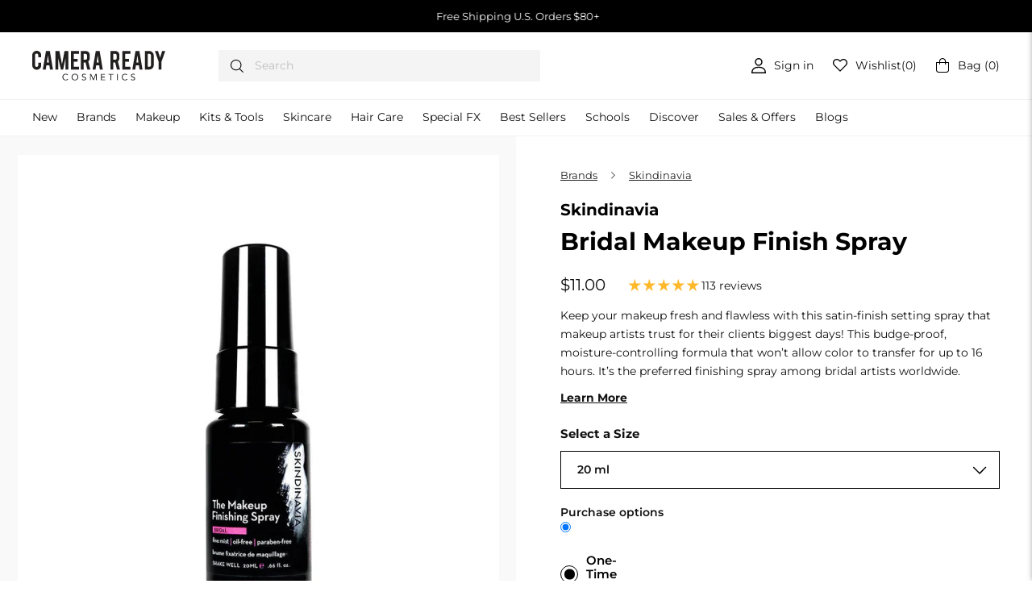

--- FILE ---
content_type: text/javascript; charset=utf-8
request_url: https://camerareadycosmetics.com/web-pixels@fcfee988w5aeb613cpc8e4bc33m6693e112/web-pixel-32047289@bc910bbf664902488ec9667f49dc6755/sandbox/worker.modern.js
body_size: -539
content:
importScripts('https://camerareadycosmetics.com/cdn/wpm/sfcfee988w5aeb613cpc8e4bc33m6693e112m.js');
globalThis.shopify = self.webPixelsManager.createShopifyExtend('32047289', 'APP');
importScripts('/web-pixels/strict/app/web-pixel-32047289@bc910bbf664902488ec9667f49dc6755.js');


--- FILE ---
content_type: application/javascript
request_url: https://d33a6lvgbd0fej.cloudfront.net/Y2FtZXJhLXJlYWR5LWNvc21ldGljcy5teXNob3BpZnkuY29t/freegifts_data_1764097742.min.js
body_size: 24259
content:
eval(function(p,a,c,k,e,d){e=function(c){return(c<a?'':e(parseInt(c/a)))+((c=c%a)>35?String.fromCharCode(c+29):c.toString(36))};if(!''.replace(/^/,String)){while(c--){d[e(c)]=k[c]||e(c)}k=[function(e){return d[e]}];e=function(){return'\\w+'};c=1};while(c--){if(k[c]){p=p.replace(new RegExp('\\b'+e(c)+'\\b','g'),k[c])}}return p}('9y.9x={"4m":[{"a":3b,"E":D,"r":"3D P 1c 9w 5f","2u":"3D P 1c","2t":3,"2s":{"2r":3,"2q":3},"1I":3,"2p":"P-11-5e:50:p.1b","2o":"P-12-5d:p:p.1b","2n":"2y","2m":{"1l":{"o":"F","M":c},"2l":[],"2T":"1l","2S":[],"2k":7,"2j":"1a","2i":7,"1a":"1","2h":[{"2g":[2I],"b":1m}]},"2f":{"o":"1q","1o":7},"2e":{"5c":{"5b":d,"5a":"9v","58":["1H 57","1H 56","1H 55","1H 54"]}},"2d":1,"2c":7,"o":"1p","2b":0,"2a":3,"29":{"28":3,"o":"1p","3Y":[],"27":{"26":d,"1n":d,"25":d},"24":3},"23":[{"r":"\\K C 2H 2G 1c (c% A)","z":"I-6","y":"I-6-x","m":"l:\\/\\/k.j.i\\/s\\/9\\/1\\/h\\/g\\/H\\/6-G-1F-1E-1D-1C-1B.f?v=1A","b":1z,"e":1m,"1M":[{"a":1S,"17":1R,"e":1m,"16":2I,"b":1z,"13":3B,"Z":"Y X","W":3A,"V":3,"U":c,"T":"F","J":0,"m":"l:\\/\\/k.j.i\\/s\\/9\\/1\\/h\\/g\\/H\\/6-G-1F-1E-1D-1C-1B.f?v=1A","S":{"u":3b,"R":1S},"Q":{"a":1R,"E":D,"r":"\\K C 2H 2G 1c (c% A)","z":"I-6","y":"I-6-x","m":"l:\\/\\/k.j.i\\/s\\/9\\/1\\/h\\/g\\/H\\/6-G-1F-1E-1D-1C-1B.f?v=1A","b":1z,"e":1m}}]}],"22":[{"a":9u,"u":3b,"1k":"9t.50","1j":3,"1i":"21","1h":[],"1g":3,"1f":{"3C":[]}},{"a":9s,"u":3b,"1k":"1.p","1j":3,"1i":"2R","1h":[],"1g":3,"1f":{"3C":[]}}],"20":[{"a":1S,"17":1R,"e":1m,"16":2I,"b":1z,"13":3B,"Z":"Y X","W":3A,"V":3,"U":c,"T":"F","J":0,"m":"l:\\/\\/k.j.i\\/s\\/9\\/1\\/h\\/g\\/H\\/6-G-1F-1E-1D-1C-1B.f?v=1A","S":{"u":3b,"R":1S},"Q":{"a":1R,"E":D,"r":"\\K C 2H 2G 1c (c% A)","z":"I-6","y":"I-6-x","m":"l:\\/\\/k.j.i\\/s\\/9\\/1\\/h\\/g\\/H\\/6-G-1F-1E-1D-1C-1B.f?v=1A","b":1z,"e":1m}}]},{"a":3a,"E":D,"r":3,"2u":"L 1c $50+ 4b 4a","2t":3,"2s":{"2r":3,"2q":3},"1I":3,"2p":"9r-3p-9q:p:p.1b","2o":"41-3p-9p:59:p.1b","2n":"2y","2m":{"1l":{"o":"F","M":c},"2l":[],"2T":"1l","2S":[],"2k":7,"2j":"1a","2i":7,"1a":"1","2h":[{"2g":[49],"b":2J}]},"2f":{"o":"1q","1o":7},"2e":3,"2d":1,"2c":7,"o":"1p","2b":0,"2a":3,"29":{"28":3,"27":{"26":d,"1n":d,"25":d},"24":3},"23":[{"r":"\\3l\\3k 48 C L O 47 46 45 1T (c% A)","z":"I-6-8-2K","y":"I-6-8-2K-x","m":"l:\\/\\/k.j.i\\/s\\/9\\/1\\/h\\/g\\/9\\/39-1T-38.f?v=37","b":36,"e":2J,"1M":[{"a":3F,"17":3E,"e":2J,"16":49,"b":36,"13":5g,"Z":"Y X","W":15,"V":3,"U":c,"T":"F","J":0,"m":"l:\\/\\/k.j.i\\/s\\/9\\/1\\/h\\/g\\/9\\/39-1T-38.f?v=37","S":{"u":3a,"R":3F},"Q":{"a":3E,"E":D,"r":"\\3l\\3k 48 C L O 47 46 45 1T (c% A)","z":"I-6-8-2K","y":"I-6-8-2K-x","m":"l:\\/\\/k.j.i\\/s\\/9\\/1\\/h\\/g\\/9\\/39-1T-38.f?v=37","b":36,"e":2J}}]}],"22":[{"a":9o,"u":3a,"1k":"50.p","1j":3,"1i":"21","1h":[{"o":"2D","M":{"3G":"L O 1Q 4b 5h 4a"},"2C":{"3G":3},"1P":"1G"}],"1g":3,"1f":3},{"a":9n,"u":3a,"1k":"1.p","1j":3,"1i":"2R","1h":[{"o":"2D","M":{"3G":"L O 1Q 4b 5h 4a"},"2C":{"3G":3},"1P":"1G"}],"1g":3,"1f":3}],"20":[{"a":3F,"17":3E,"e":2J,"16":49,"b":36,"13":5g,"Z":"Y X","W":15,"V":3,"U":c,"T":"F","J":0,"m":"l:\\/\\/k.j.i\\/s\\/9\\/1\\/h\\/g\\/9\\/39-1T-38.f?v=37","S":{"u":3a,"R":3F},"Q":{"a":3E,"E":D,"r":"\\3l\\3k 48 C L O 47 46 45 1T (c% A)","z":"I-6-8-2K","y":"I-6-8-2K-x","m":"l:\\/\\/k.j.i\\/s\\/9\\/1\\/h\\/g\\/9\\/39-1T-38.f?v=37","b":36,"e":2J}}]},{"a":35,"E":D,"r":"3D P 1c 1H 5f","2u":"3D 1c","2t":3,"2s":{"2r":3,"2q":3},"1I":3,"2p":"P-11-5e:50:p.1b","2o":"P-12-5d:p:p.1b","2n":"2y","2m":{"1l":{"o":"F","M":c},"2l":[],"2T":"1l","2S":[],"2k":7,"2j":"1a","2i":7,"1a":"1","2h":[{"2g":[2I],"b":1m}]},"2f":{"o":"1q","1o":7},"2e":{"5c":{"5b":7,"5a":"1G","58":["1H 57","1H 56","1H 55","1H 54"]}},"2d":1,"2c":7,"o":"1p","2b":0,"2a":3,"29":{"28":3,"o":"1p","3Y":[],"27":{"26":d,"1n":d,"25":d},"24":3},"23":[{"r":"\\K C 2H 2G 1c (c% A)","z":"I-6","y":"I-6-x","m":"l:\\/\\/k.j.i\\/s\\/9\\/1\\/h\\/g\\/H\\/6-G-1F-1E-1D-1C-1B.f?v=1A","b":1z,"e":1m,"1M":[{"a":1S,"17":1R,"e":1m,"16":2I,"b":1z,"13":3B,"Z":"Y X","W":3A,"V":3,"U":c,"T":"F","J":0,"m":"l:\\/\\/k.j.i\\/s\\/9\\/1\\/h\\/g\\/H\\/6-G-1F-1E-1D-1C-1B.f?v=1A","S":{"u":35,"R":1S},"Q":{"a":1R,"E":D,"r":"\\K C 2H 2G 1c (c% A)","z":"I-6","y":"I-6-x","m":"l:\\/\\/k.j.i\\/s\\/9\\/1\\/h\\/g\\/H\\/6-G-1F-1E-1D-1C-1B.f?v=1A","b":1z,"e":1m}}]}],"22":[{"a":9m,"u":35,"1k":"9l.p","1j":3,"1i":"21","1h":[],"1g":3,"1f":{"3C":[]}},{"a":9k,"u":35,"1k":"1.p","1j":3,"1i":"2R","1h":[],"1g":3,"1f":{"3C":[]}}],"20":[{"a":1S,"17":1R,"e":1m,"16":2I,"b":1z,"13":3B,"Z":"Y X","W":3A,"V":3,"U":c,"T":"F","J":0,"m":"l:\\/\\/k.j.i\\/s\\/9\\/1\\/h\\/g\\/H\\/6-G-1F-1E-1D-1C-1B.f?v=1A","S":{"u":35,"R":1S},"Q":{"a":1R,"E":D,"r":"\\K C 2H 2G 1c (c% A)","z":"I-6","y":"I-6-x","m":"l:\\/\\/k.j.i\\/s\\/9\\/1\\/h\\/g\\/H\\/6-G-1F-1E-1D-1C-1B.f?v=1A","b":1z,"e":1m}}]},{"a":3z,"E":D,"r":3,"2u":"3w 3v 2x 1c 9j 3W 9i 9h","2t":3,"2s":{"2r":3,"2q":3},"1I":3,"2p":"P-3Z-9g:30:p.1b","2o":"41-9f-9e:p:p.1b","2n":3,"2m":{"1l":{"o":"F","M":c},"2l":[],"2k":7,"2j":"1a","2i":7,"1a":1,"2h":[{"2g":[44],"b":2F}]},"2f":{"o":"1q","1o":7},"2e":3,"2d":1,"2c":7,"o":"1p","2b":0,"2a":3,"29":{"28":3,"27":{"26":7,"1n":d,"25":7},"24":3},"23":[{"r":"\\K C 3w 43 42 - 3v 2x (c% A)","z":"w-6-19","y":"w-6-19-x","m":"l:\\/\\/k.j.i\\/s\\/9\\/1\\/h\\/g\\/9\\/34.f?v=33","b":32,"e":2F,"1M":[{"a":3y,"17":3x,"e":2F,"16":44,"b":32,"13":52,"Z":"Y X","W":5,"V":3,"U":c,"T":"F","J":0,"m":"l:\\/\\/k.j.i\\/s\\/9\\/1\\/h\\/g\\/9\\/34.f?v=33","S":{"u":3z,"R":3y},"Q":{"a":3x,"E":D,"r":"\\K C 3w 43 42 - 3v 2x (c% A)","z":"w-6-19","y":"w-6-19-x","m":"l:\\/\\/k.j.i\\/s\\/9\\/1\\/h\\/g\\/9\\/34.f?v=33","b":32,"e":2F}}]}],"22":[{"a":9d,"u":3z,"1k":"1.p","1j":3,"1i":"21","1h":[{"o":"2D","M":{"53":"9c 9b"},"2C":{"53":"9a-99"},"1P":"1G"}],"1g":3,"1f":3}],"20":[{"a":3y,"17":3x,"e":2F,"16":44,"b":32,"13":52,"Z":"Y X","W":5,"V":3,"U":c,"T":"F","J":0,"m":"l:\\/\\/k.j.i\\/s\\/9\\/1\\/h\\/g\\/9\\/34.f?v=33","S":{"u":3z,"R":3y},"Q":{"a":3x,"E":D,"r":"\\K C 3w 43 42 - 3v 2x (c% A)","z":"w-6-19","y":"w-6-19-x","m":"l:\\/\\/k.j.i\\/s\\/9\\/1\\/h\\/g\\/9\\/34.f?v=33","b":32,"e":2F}}]},{"a":31,"E":D,"r":3,"2u":"L O 3r N 3q 1c","2t":3,"2s":{"2r":3,"2q":3},"1I":3,"2p":"P-3Z-98:30:p.1b","2o":"41-3p-97:p:p.1b","2n":"2y","2m":{"1l":{"o":"F","M":c},"2l":[],"2T":"1l","2S":[],"2k":7,"2j":"1a","2i":7,"1a":1,"2h":[{"2g":[40],"b":2E}]},"2f":{"o":"1q","1o":7},"2e":3,"2d":1,"2c":7,"o":"1p","2b":0,"2a":3,"29":{"28":3,"27":{"26":7,"1n":d,"25":7},"24":3},"23":[{"r":"\\K C L O 3r n 3q (c% A)","z":"w-6-14","y":"w-6-14-x","m":"l:\\/\\/k.j.i\\/s\\/9\\/1\\/h\\/g\\/9\\/2Z-11-2Y-2X-2W.f?v=2V","b":2U,"e":2E,"1M":[{"a":3t,"17":3s,"e":2E,"16":40,"b":2U,"13":4X,"Z":"Y X","W":10,"V":3,"U":c,"T":"F","J":0,"m":"l:\\/\\/k.j.i\\/s\\/9\\/1\\/h\\/g\\/9\\/2Z-11-2Y-2X-2W.f?v=2V","S":{"u":31,"R":3t},"Q":{"a":3s,"E":D,"r":"\\K C L O 3r n 3q (c% A)","z":"w-6-14","y":"w-6-14-x","m":"l:\\/\\/k.j.i\\/s\\/9\\/1\\/h\\/g\\/9\\/2Z-11-2Y-2X-2W.f?v=2V","b":2U,"e":2E}}]}],"22":[{"a":96,"u":31,"1k":"50.p","1j":3,"1i":"21","1h":[{"o":"2D","M":{"3u":"L O 1Q"},"2C":{"3u":"51-4Z-4Y"},"1P":"1G"}],"1g":3,"1f":3},{"a":95,"u":31,"1k":"1.p","1j":3,"1i":"2R","1h":[{"o":"2D","M":{"3u":"L O 1Q"},"2C":{"3u":"51-4Z-4Y"},"1P":"1G"}],"1g":3,"1f":3}],"20":[{"a":3t,"17":3s,"e":2E,"16":40,"b":2U,"13":4X,"Z":"Y X","W":10,"V":3,"U":c,"T":"F","J":0,"m":"l:\\/\\/k.j.i\\/s\\/9\\/1\\/h\\/g\\/9\\/2Z-11-2Y-2X-2W.f?v=2V","S":{"u":31,"R":3t},"Q":{"a":3s,"E":D,"r":"\\K C L O 3r n 3q (c% A)","z":"w-6-14","y":"w-6-14-x","m":"l:\\/\\/k.j.i\\/s\\/9\\/1\\/h\\/g\\/9\\/2Z-11-2Y-2X-2W.f?v=2V","b":2U,"e":2E}}]},{"a":3o,"E":D,"r":3,"2u":"94 93 1Z B 1Y 1X 1W","2t":3,"2s":{"2r":3,"2q":3},"1I":3,"2p":"P-3Z-92:30:p.1b","2o":"P-3p-91:p:p.1b","2n":3,"2m":{"1l":{"o":"F","M":c},"2l":[],"2k":7,"2j":"1a","2i":7,"1a":1,"2h":[{"2g":[2B],"b":1e}]},"2f":{"o":"1q","1o":7},"2e":3,"2d":1,"2c":7,"o":"1p","2b":0,"2a":3,"29":{"28":3,"27":{"26":7,"1n":d,"25":7},"24":3},"23":[{"r":"\\K C 1Z B 1Y 2A 1X 1W (0.2z) (c% A)","z":"w-6-18","y":"w-6-18-x","m":"l:\\/\\/k.j.i\\/s\\/9\\/1\\/h\\/g\\/H\\/6-G-1y-1x-1w-1v-1u.f?v=1t","b":1s,"e":1e,"1M":[{"a":1O,"17":1N,"e":1e,"16":2B,"b":1s,"13":3n,"Z":"Y X","W":5,"V":3,"U":c,"T":"F","J":0,"m":"l:\\/\\/k.j.i\\/s\\/9\\/1\\/h\\/g\\/H\\/6-G-1y-1x-1w-1v-1u.f?v=1t","S":{"u":3o,"R":1O},"Q":{"a":1N,"E":D,"r":"\\K C 1Z B 1Y 2A 1X 1W (0.2z) (c% A)","z":"w-6-18","y":"w-6-18-x","m":"l:\\/\\/k.j.i\\/s\\/9\\/1\\/h\\/g\\/H\\/6-G-1y-1x-1w-1v-1u.f?v=1t","b":1s,"e":1e}}]}],"22":[{"a":90,"u":3o,"1k":"1.p","1j":3,"1i":"21","1h":[{"o":"2D","M":{"4W":"8Z 8Y"},"2C":{"4W":"8X"},"1P":"1G"}],"1g":3,"1f":3}],"20":[{"a":1O,"17":1N,"e":1e,"16":2B,"b":1s,"13":3n,"Z":"Y X","W":5,"V":3,"U":c,"T":"F","J":0,"m":"l:\\/\\/k.j.i\\/s\\/9\\/1\\/h\\/g\\/H\\/6-G-1y-1x-1w-1v-1u.f?v=1t","S":{"u":3o,"R":1O},"Q":{"a":1N,"E":D,"r":"\\K C 1Z B 1Y 2A 1X 1W (0.2z) (c% A)","z":"w-6-18","y":"w-6-18-x","m":"l:\\/\\/k.j.i\\/s\\/9\\/1\\/h\\/g\\/H\\/6-G-1y-1x-1w-1v-1u.f?v=1t","b":1s,"e":1e}}]},{"a":2Q,"E":D,"r":3,"2u":"L 1c $50+ (8W 8V 8U)","2t":3,"2s":{"2r":3,"2q":3},"1I":3,"2p":"P-8T-8S:30:p.1b","2o":"P-10-8R:59:p.1b","2n":"2y","2m":{"1l":{"o":"F","M":c},"2l":[],"2T":"1l","2S":[],"2k":7,"2j":"1a","2i":7,"1a":"1","2h":[{"2g":[2B],"b":1e}]},"2f":{"o":"1q","1o":7},"2e":3,"2d":1,"2c":7,"o":"1p","2b":0,"2a":3,"29":{"28":3,"o":"1p","3Y":[],"27":{"26":d,"1n":d,"25":d},"24":3},"23":[{"r":"\\K C 1Z B 1Y 2A 1X 1W (0.2z) (c% A)","z":"w-6-18","y":"w-6-18-x","m":"l:\\/\\/k.j.i\\/s\\/9\\/1\\/h\\/g\\/H\\/6-G-1y-1x-1w-1v-1u.f?v=1t","b":1s,"e":1e,"1M":[{"a":1O,"17":1N,"e":1e,"16":2B,"b":1s,"13":3n,"Z":"Y X","W":5,"V":3,"U":c,"T":"F","J":0,"m":"l:\\/\\/k.j.i\\/s\\/9\\/1\\/h\\/g\\/H\\/6-G-1y-1x-1w-1v-1u.f?v=1t","S":{"u":2Q,"R":1O},"Q":{"a":1N,"E":D,"r":"\\K C 1Z B 1Y 2A 1X 1W (0.2z) (c% A)","z":"w-6-18","y":"w-6-18-x","m":"l:\\/\\/k.j.i\\/s\\/9\\/1\\/h\\/g\\/H\\/6-G-1y-1x-1w-1v-1u.f?v=1t","b":1s,"e":1e}}]}],"22":[{"a":8Q,"u":2Q,"1k":"50.p","1j":3,"1i":"21","1h":[{"o":"4V","M":{"L O 1Q":"L O 1Q"},"1P":"1G"}],"1g":3,"1f":3},{"a":8P,"u":2Q,"1k":"1.p","1j":3,"1i":"2R","1h":[{"o":"4V","M":{"L O 1Q":"L O 1Q"},"1P":"1G"}],"1g":3,"1f":3}],"20":[{"a":1O,"17":1N,"e":1e,"16":2B,"b":1s,"13":3n,"Z":"Y X","W":5,"V":3,"U":c,"T":"F","J":0,"m":"l:\\/\\/k.j.i\\/s\\/9\\/1\\/h\\/g\\/H\\/6-G-1y-1x-1w-1v-1u.f?v=1t","S":{"u":2Q,"R":1O},"Q":{"a":1N,"E":D,"r":"\\K C 1Z B 1Y 2A 1X 1W (0.2z) (c% A)","z":"w-6-18","y":"w-6-18-x","m":"l:\\/\\/k.j.i\\/s\\/9\\/1\\/h\\/g\\/H\\/6-G-1y-1x-1w-1v-1u.f?v=1t","b":1s,"e":1e}}]}],"4e":[],"4c":{"8O":{"8N":7,"8M":7},"8L":"8K","8J":d,"8I":"8H","8G":3,"8F":"8E","8D":"4U","8C":3,"8B":3,"8A":"8z","8y":"4U","8x":7,"8w":7,"8v":3,"8u":7,"8t":7,"8s":{"8r":"2y","1o":d,"o":[],"M":{"8q":1,"8p":1,"8o":1},"2v":7},"8n":3,"8m":3,"8l":7,"8k":d,"8j":7,"8i":"8h","8g":1,"8f":"1p","8e":3},"8d":{"1r":{"2N":{"3i":"3h","4P":"#q","4O":"#q","3L":"#1d","4N":"#4T","2O":"#4T","4M":"#1K","3K":"#q","3J":"#2M","3I":"#1d"},"4q":{"4p":7},"3g":{"3H":"1U 1r 1J 2L","3f":d,"3e":"3d 1r J","4d":"3c 1q","4L":d,"4K":d}},"4S":{"8c":"3Q\\/3X-3P\\/3X-1L-4Q.1V","8b":{"4S":{"1o":d,"4R":"50"},"8a":{"1o":7,"4v":7,"89":d,"88":d,"87":"86","85":"84 83","82":"81 4x 80","7Z":"#3j","7Y":"#7X","7W":"#3j"}},"7V":{"1o":d,"4R":"50"},"7U":"3X-1L-4Q.1V"},"7T":{"2N":{"3i":"3h","4P":"#q","4O":"#q","3L":"#1d","4N":"#q","2O":"#7S","4M":"#1K","3K":"#q","3J":"#2M","4J":"#4I","4H":"#4G","3I":"#1d","4F":"#4E","4D":"#3R"},"3g":{"4C":"7R","3H":"1U 1r 1J 2L","4B":"2x 3W 4A!","7Q":"7P 4y {{7O}}","3f":d,"3e":"3d 1r J","7N":"3m 3V {{2w}} 1n(s)","7M":"7L","7K":"3m 3V {{2w}} 7J(s)","4L":d,"4K":d}},"7I":{"2N":{"3i":"3h","7H":"#q","7G":"#q","7F":"#q","7E":"#q","7D":"#q","3O":"#q","7C":"#7B","7A":"#1K","2O":"#7z","7y":"#q","7x":"#q","7w":"#1d","7v":"#1d","4r":"#q","7u":"#q","7t":"#1K","4J":"#4I","4H":"#4G","7s":"#2M","7r":"#q","7q":"#2M","4F":"#4E","4D":"#3R"},"3g":{"7p":"7o {{7n}}","4C":"7m","7l":"7k 4z","4B":"2x 3W 4A","7j":"7i 4z","7h":"1U 1J 1r","7g":"1U 1n 1J 3U 2P","7f":"1U 1r 1J 2L","3f":d,"3e":"3d 1r J","4n":"3Q\\/2P-3P\\/2P-1L-1.1V","7e":"7d 1r","7c":"3m 1q","7b":"{{2w}} 4y(s) 7a","4f":"2P-1L-1.1V","79":"3m 4x 3V 3U 78 1J 77 4w 76 1r","75":"","74":"2P-1L-1.1V"}},"73":{"72":{"71":"3c 4w I 6!","6Z":"1U 1J 2L","6Y":3,"6X":"3c 1M","6W":d,"6V":d,"6U":d,"6T":"6S","6R":4,"4v":7,"6Q":"2v","6P":d},"6O":{"3T":7,"6N":10,"4u":"6M\'t 6L 3U 2v 6K"},"6J":{"3T":d,"4u":"\\3l\\3k 3S 4t 6I 4l {{6H}} 2v(s)!"},"6G":{"3T":d,"6F":"3S 6E 6D {{2w}} 6 1n(s)","6C":"3S 4t 6B {{2w}} 6 1n(s)"},"2N":{"6A":"#4s","3O":"#3j","2O":"#4s","4r":"#6z","6y":"#1d","6x":"#6w","6v":"#6u","6t":"#3R","4j":"#3j"},"4q":{"4p":7,"6s":"&6r=4o&6q=4o","6p":d},"4h":{"4g":["3N"],"3N":{"6o":"6n","6m":"6l"}}},"6k":{"4n":"3Q\\/3M-3P\\/3M-1L-4.1V","6j":{"6i":7,"6h":"6g","6f":"6e","6d":"6c 6b 6a 4m 69","68":"1L","67":"66 2v","65":70,"64":d,"63":"4k {{2w}} 6 4l {{62}} 61","60":"4k 2v","5Z":2,"5Y":"5X","5W":d},"5V":{"5U":"#1d","5T":"#1d","5S":"#q","5R":"#1K","4j":"#q","5Q":"#5P","5O":"#4i","3O":"#q","5N":"#1K","2O":"#1K","5M":"#4i"},"4h":{"4g":["5L"],"3N":[]},"4f":"3M-1L-4.1V"},"5K":{"2N":{"5J":"#5I","5H":"#q","5G":"#q","5F":"#q","3i":"3h","5E":"#q","5D":"#q","5C":"#q","5B":"#1d","5A":"#1K","3L":"#1d","5z":"#q","3K":"#q","3J":"#2M","3I":"#1d"},"3g":{"3H":"1U 4e 1J 2L","3f":d,"3e":"3d J","4d":"3c 1q"}},"1I":{"5y":"#5x","5w":"#5v","5u":d}},"5t":{"5s":{"5r":7},"5q":{"4c":[]}},"5p":[],"5o":{"5n":"5m","5l":"P-5k-5j:11:5i"}};',62,593,'|||null|||gift|false||files|id|product_shopify_id|100|true|original_product_shopify_id|jpg|6222|1073|com|shopify|cdn|https|thumbnail||type|00|303030|title|||offer_id||promo|sca_clone_freegift|clone_product_handle|original_product_handle|off||Gift|20494|shop_id|percentage|box|products|free|price|u200dFree|Danessa|value||Myricks|2025|gift_product|gift_item_id|pivot|discount_type|discount_value|original_compare_at_price|original_price|Title|Default|variant_title||||variant_shopify_id|||original_variant_shopify_id|gift_product_id|||number_of_gift_can_receive|000000Z|GWP|FFFFFF|7087046000825|other|is_multiply|product_narrow|unit|max_amount|min_amount|discount|362538205194|product|status|default|variant|bundle|8110209302713|1637195203|3f1f4b350d10|8eb9|40a7|2f5e|image_845b39b2|8183077404857|1689867449|b800cc06e76b|be4d|45b0|14f2|image_db336a5b|include|PRO|promotion_message|to|616161|icon|variants|198986|492931|filter_option|Beauty|158077|393343|Packette|Add|png|Shampoo|Imperial|Russian|Philip|gift_items|money|offer_conditions|gift_products|metafields|shipping|order|combinations|code|shopify_discount_settings|deleted_at|has_cloned_product|stop_lower_priority|priority|sub_conditions|gift_should_the_same|variants_ids|original_products_to_clone|cal_gift_for_other_rules|customer_will_receive|auto_add_all_gifts|gift_card|gift_settings|condition_relationship|end_time|start_time|today_offer_title|offer_link|config|offer_description|offer_name|offer|number|Out|and|5oz|Amber|41526720987321|handle|product_collections|7087045836985|7087046033593|Sale|Summer|20020459372655|2177087897711|new|cart|F3F3F3|color|original_price_color|step|114813|number_of_products|shipping_discount|discount_method|8103885144249|1748628462|NEW_0052_V1|RoseNBrunch_DeluxeMini|2025_Flushed|04||79750|8110168178873|1749584742|sb_sku_C2NP05_840x840_1|74645|8042983260345|1721162562|_1|Blush|74641|74637|Select|Total|total_price_text|show_description|content|neutral|theme_color|000000|udf81|ud83c|Choose|45047579934905|93827|07|Brunch|Rose|168395|427003|419969482|Stepping|Smashbox|198974|492917|75012|187|45231924150457|currencies|BFCM|158081|393347|306932646073|button_text|item_card_background_color|widget_background_color|button_background_color|button_text_color|widget|custom|product_title_color|icons|images|CDFEE1|You|enable|this|from|of|fg|custom_code|06|41526720823481|2026|Lipstick|Liquid|41526721020089|Flush|Powder|Balm|Free|20421136023663|Collection|Yummy|settings|select_variant_text|bundles|shopify_widget_icon_path|pages|pages_display|24B263|offer_title_color|Get|for|offers|widget_icon_path|480|hidden_brand_mark|others|discounted_price_color|121212|have|text|use_old_version|your|items|item|more|stock|out_stock_text|tier_style|success_label_background_color|FFF8DB|default_label_background_color|29845A|success_label_text_color|4F4700|default_label_text_color|show_discount_on_button|show_discount_each_item|description_text_color|bundle_price_color|title_text_color|item_name_color|red|size|gift_icon|005BD3|blank|product_vendors|156179267695|45025824112825|beauty|myricks||danessa|45047495884985|10249109514|Silver|Gold|Standard|Master|value_customer_tags||type_customer_tags|no_login|customer_tags|02T08|26T14|Customer|44723518079161|Skin|53Z|31T17|01|created_at|a9121da6adaa29f959e2d17b34af3dab|access_token|storefront|translation|judgeme|install|transcy|integration|show_on_cart_page|F72119|background_color|ffffff|text_color|bundle_description|tier_description|label_text_color|tag_text_color|bundle_title|bundle_price|label_color|tier_title|tier_price|F1F1F1|tag_color|quantity_break|all|discount_price_color|gift_notification_color|offer_success_color|F7F7F7|offer_default_color|widget_subtitle_color|widget_title_color|body_background_color|header_background_color|widget_color|show_gift_preview|by_products|gift_display|number_gift_show|button_redirect_text|OFF|discountAmount|gift_notification|show_gift_notification|widget_size|Today|icon_widget_title|widget_icon_style|today|exclusive|these|Claim|widget_subtitle|Gifts|widget_title|bottom_left|widget_position|show_widget|widget_info|today_offer|test|custom_page|contains|custom_option|disable_use_old_version|height|width|gift_img_size|notify_add_gift_active_state_color|FFEF9D|notify_add_gift_normal_state_color|7367f0|add_to_cart_btn_color|add_to_cart_color|ea5455|gift_slider_title_color|added|number_gifts_added|add|can|number_gifts_can_be_added|notify_gift_can_add|qualifiedOffers|qualified|notify_offer_available|again|show|Don|time|disable_slider_checkbox|enable_add_multiple_gifts|show_gift_type|number_product_slider|by_variants|show_gift_for_customer|show_pagination|show_variant_title|show_product_title|select_gift_btn|running_text|add_to_cart_btn_title||gift_popup_title|general|gift_slider|shopify_step_icon_path|step_icon_path|own|make|page|summary_description_text|required|required_product_text|choose_variant_text|Your|summary_title_text|cart_button_text|blank_step_text|atc_button_text|See|read_more_text|Load|load_more_text|progress|index|Step|step_text|default_step_background_color|side_bar_description_color|side_bar_background_color|step_description_color|page_sub_heading_color|cart_button_text_color|atc_button_text_color|step_highlight_color|side_bar_title_color|808080|variant_title_color|2332D5|required_text_color|page_heading_color|cart_button_color|step_title_color|atc_button_color|step_text_color|bundle_page|collection|select_collection_text|Variant|select_variant_title|select_product_text|itemIndex|Mix|mix_item_header|label|B5B5B5|mix_match|shopify_gift_icon_path|collection_page|countdown_time_color|8A8A8A|border_color|offer_name_color|included|gifts|number_text|in|Expired|countdown_text|together|show_multiple|show_number_gift|show_countdown_timer|gift_thumbnail|product_page|gift_icon_path|appearance|publications|mode_override_checkout|ab_before_charge|number_integer|type_seo|not_show_gift_if_already_on_cart|delete_gift_after_turn_off_offer|compare_gift_price_with_product|other_original_product_detail|fraud_protection_cancel_order|min_cart_value|min_cart_quantity|max_gifts|condition|cart_and_checkout_validation|include_compare_at_price|manual_input_inventory|admin_api_access_token|select_one_gift_price|using_draft_order|gift_title_format|current_price|cal_gift_discount|notify_via_email|fraud_protection|barcode_format|stop_offer|sync_quantity|sale_channels|cloned|offer_process|auto_add_gift|same_as_original_product_suffix|gift_format|automatic_discount|discount_code|draft_order|122455|122454|01T04|01T13|09|Serum|Glow|Deluxe|haircare|Care|Hair|98087|01T07|09T13|Purchase|Haircare|84096|83744|14T07|02T13|pencils|lip|Liner|Lip|78947|28T18|02|10T13|lipliner|any|purchase|78550|250|78549|78542|78541|15T04|11T13|2024|78534|312|78533|exclude|Reg|fgData|window'.split('|'),0,{}))
;/* END_FG_DATA */ 
 "use strict";(()=>{window.fgGiftIcon=typeof fgGiftIcon=="string"&&fgGiftIcon;window.fgWidgetIconsObj=typeof fgWidgetIconsObj<"u"&&fgWidgetIconsObj;window.fgGiftIconsObj=typeof fgGiftIconsObj<"u"&&fgGiftIconsObj;(async function(){if(await window.initBOGOS_HEADLESS?.(),window.BOGOS_CORE??={env:{},helper:{},variables:{}},window.FGSECOMAPP={...window.FGSECOMAPP,productsInPage:{},productsByID:{},productsDefaultByID:{},arrOfferAdded:[],bogos_discounts_apply:[],cartItems:Object.values(window.Shopify?.cartItems??{}),SHOPIFY_CART:{item_count:0},offers:[],bundles:[],upsells:[],discounts:[]},window.SECOMAPP??={current_template:"none",current_code:void 0,freegiftProxy:"/apps/secomapp_freegifts_get_order?ver=3.0",bogosCollectUrl:void 0,bogosIntegrationUrl:void 0,customer:{tags:[],orders:[],last_total:0,freegifts:[],freegifts_v2:[]},activateOnlyOnePromoCode:!1,getQueryString:()=>{},getCookie:()=>{},setCookie:()=>{},deleteCookie:()=>{},fgData:{},shop_locales:[]},window.BOGOS??={block_products:{}},window.Shopify=window.Shopify||{},window.ShopifyAPI=window.ShopifyAPI||{},window.fgData={...window.fgData,...SECOMAPP.fgData,offers:window.fgData?.offers??[],bundles:window.fgData?.bundles??[],upsells:window.fgData?.upsells??[]},window.fgData?.appearance?.gift_icon?.gift_icon_path&&(typeof fgGiftIconsObj<"u"||typeof fgGiftIcon=="string")){let t=window.fgData.appearance.gift_icon.shopify_gift_icon_path;window.fgData.appearance.gift_icon.gift_icon_path=fgGiftIconsObj[t]??(fgGiftIcon||t)}if(window.fgData?.appearance?.today_offer?.shopify_widget_icon_path&&typeof fgWidgetIconsObj<"u"){let t=window.fgData.appearance.today_offer.shopify_widget_icon_path;window.fgData.appearance.today_offer.widget_icon_path=fgWidgetIconsObj[t]??t}FGSECOMAPP.fgSettings=window.fgData?.settings??{},FGSECOMAPP.fgAppearance=window.fgData?.appearance??{},FGSECOMAPP.fgTranslation=window.fgData?.translation??{},FGSECOMAPP.fgIntegration=window.fgData?.integration??{},FGSECOMAPP.fgIntegration={...FGSECOMAPP.fgIntegration,theme:{pubsub:!1}},FGSECOMAPP.storefront={...window.fgData?.storefront},FGSECOMAPP.variables={integration_apps:[],constants:{sca_offers_added:"sca_offers_added",sca_products_info:"sca_products_info",bogos_discounts_apply:"bogos_discounts_apply",FGSECOMAPP_HIDDEN_GIFT_POPUP:"FGSECOMAPP_HIDDEN_GIFT_POPUP",bogos_judgeme_ratings:"bogos_judgeme_ratings",bogos_trustoo_ratings:"bogos_trustoo_ratings"},scaHandleConfigValue:{...Shopify?.scaHandleConfigValue},isCheckout:!1,isHeadless:window.BOGOS_CORE?.env?.is_headless??!1,RATE_PRICE:window.BOGOS_CORE?.env?.is_headless?1:100,isCartPage:window.location.href.includes("/cart"),textView:{},sca_fg_codes:[],Shopify:{...window.Shopify,sca_fg_price:Shopify?.sca_fg_price??"discounted_price",...SECOMAPP.variables,...window.BOGOS,market:SECOMAPP.market,locale:Shopify?.locale??SECOMAPP.variables.language?.toLowerCase()}},FGSECOMAPP.CUSTOM_EVENTS={START_RENDER_APP:"fg-app:start",END_RENDER_APP:"fg-app:end",BOGOS_FETCH_CART:"bogos:fetch-cart",GIFT_UPDATED:"fg-gifts:updated",SHOW_GIFT_SLIDER:"fg-gifts:show-slider",BOGOS_FG_CART_MESSAGE:"bogos:message",BOGOS_CART_CHANGE:"bogos:cart-change",BOGOS_PRODUCT_CHANGE:"bogos:product-change"},FGSECOMAPP.helper={Glider:window.Glider||function(){console.warn("BOGOS track: Glider not found")},reRenderCartCustom:Shopify?.reRenderCartCustom??void 0};let k={JUDGEME_STAR_RATING_PREVIEW_BADGE:`<div class="bogos-judgeme-integration-review-widget" data-bogos-product-id="{{ bogos_product_id }}">
                <div style='display:none' class='jdgm-prev-badge' data-average-rating="{{ judgeme_average_rating }}"> 
                    {{ judgeme_average_rating_el }}
                </div>
            </div>`,TRUSTOO_STAR_RATING_PREVIEW_BADGE:`<div class="bogos-trustoo-integration-review-widget" data-bogos-product-id="{{ bogos_product_id }}">
                <div style='display:none' class='trustoo-prev-badge' data-average-rating="{{ trustoo_average_rating }}"> 
                    {{ trustoo_average_rating_el }}
                </div>
            </div>`};class v{static MONEY_FRAGMENT=`
        fragment Money_BOGOS on MoneyV2 {
            currencyCode
            amount
        }
        `;static DISCOUNT_ALLOCATION=`
        fragment DiscountAllocation_BOGOS on CartDiscountAllocation {
            discountedAmount {
                ...Money_BOGOS
            }
            ...on CartAutomaticDiscountAllocation {
                title
            }
            ...on CartCustomDiscountAllocation {
                title
            }
            ...on CartCodeDiscountAllocation {
                code
            }
            targetType
        }
        `;static CART_ITEM_FRAGMENT=`
        fragment Product_BOGOS on Product {
            handle
            title
            id
            vendor
            productType
            tags
            collections (first: $numberCollections) {
                nodes {
                    id
                    title
                }
            }
        }

        fragment SellingPlanAllocation_BOGOS on SellingPlanAllocation {
            sellingPlan {
                id
            }
        }

        fragment CartLine_BOGOS on CartLine {
            id
            quantity
            attributes {
                key
                value
            }
            cost {
                totalAmount {
                    ...Money_BOGOS
                }
                amountPerQuantity {
                    ...Money_BOGOS
                }
                compareAtAmountPerQuantity {
                    ...Money_BOGOS
                }
                subtotalAmount {
                    ...Money_BOGOS
                }
            }
            sellingPlanAllocation {
                ...SellingPlanAllocation_BOGOS
            }
            discountAllocations {
                ...DiscountAllocation_BOGOS
            }
            merchandise {
                ... on ProductVariant {
                    id
                    availableForSale
                    compareAtPrice {
                        ...Money_BOGOS
                    }
                    price {
                        ...Money_BOGOS
                    }
                    requiresShipping
                    title
                    image {
                        id
                        url
                        altText
                        width
                        height
                    }
                    product {
                        ...Product_BOGOS
                    }
                    selectedOptions {
                        name
                        value
                    }
                }
            }
        }
        `;static CART_INFO_FRAGMENT=`
        ${this.CART_ITEM_FRAGMENT}

        fragment CartDetail_BOGOS on Cart {
            id
            checkoutUrl
            totalQuantity
            buyerIdentity {
                countryCode
                email
                phone
            }
            lines(first: $numCartLines) {
                nodes {
                    ...CartLine_BOGOS
                }
            }
            cost {
                subtotalAmount {
                    ...Money_BOGOS
                }
                totalAmount {
                    ...Money_BOGOS
                }
            }
            discountAllocations {
                ...DiscountAllocation_BOGOS
            }
            note
            attributes {
                key
                value
            }
            discountCodes {
                code
                applicable
            }
        }
        `;static CART_QUERY_FRAGMENT=`
        ${this.MONEY_FRAGMENT}
        ${this.CART_INFO_FRAGMENT}
        ${this.DISCOUNT_ALLOCATION}

        query Cart_BOGOS (
            $cartId: ID!,
            $numCartLines: Int,
            $numberCollections: Int,
            $country: CountryCode,
            $language: LanguageCode
        ) @inContext(country: $country, language: $language) {
            cart(id: $cartId) {
                ...CartDetail_BOGOS
            }
        }
        `;static CART_APPLY_DISCOUNT_CODES=`
        mutation cartDiscountCodesUpdate($cartId: ID!, $discountCodes: [String!]) {
            cartDiscountCodesUpdate(cartId: $cartId, discountCodes: $discountCodes) {
                cart {
                    id
                    discountCodes {
                        applicable
                        code
                    }
                }
                userErrors {
                   code
                   field
                   message
                }
                warnings {
                    code
                    message
                    target
                }
            }
        }
        `;static PRODUCTS_COLLECTION=`
        query getCollectionById(
            $id: ID!, 
            $first: Int,  
            $filters: [ProductFilter!],
            $country: CountryCode,
            $language: LanguageCode, 
            $after: String,
            $reverse: Boolean,
            $sortKey: ProductCollectionSortKeys
        ) @inContext(country: $country, language: $language) {
            collection(id: $id) {
                products (first: $first, after: $after, filters: $filters, reverse: $reverse, sortKey: $sortKey) {
                    nodes {
                        id
                        title
                        handle
                        tags
                        productType
                        vendor
                        availableForSale
                        featuredImage {
                            url
                        }
                        category {
                            id
                            name
                        }
                        variants (first: 250) {
                            nodes {
                                availableForSale
                                id
                                price {
                                   amount 
                                }
                                compareAtPrice {
                                    amount
                                }
                                title
                                image {
                                    url
                                }
                                selectedOptions {
                                    value
                                }
                            } 
                        }
                        collections (first: 250) {
                            nodes {
                                id
                                title
                            }
                        }
                        options (first: 100) {
                            name
                        }
                        priceRange {
                            minVariantPrice {
                                amount
                            }
                        }
                    }
                    pageInfo {
                        hasNextPage
                        endCursor
                    }
                }
            }
        }
        `;static GET_PRODUCTS=`
        query getProducts(
            $first: Int, 
            $query: String,  
            $country: CountryCode, 
            $language: LanguageCode,
            $after: String
        ) @inContext(country: $country, language: $language) {
            products(first: $first, after: $after, query: $query) {
                nodes {
                    id
                    title
                    handle
                    tags
                    productType
                    vendor
                    featuredImage {
                        url
                    }
                    collections(first: 100) {
                        nodes {
                          id
                        }
                    }
                    availableForSale
                    priceRange {
                        maxVariantPrice {
                            amount
                        }
                    }
                    compareAtPriceRange {
                        maxVariantPrice {
                            amount
                        }
                    }
                    options (first: 100) {
                       name
                    }
                    variants(first: 250) {
                        nodes {
                            availableForSale
                            id
                            price {
                                amount
                            }
                            compareAtPrice {
                                amount
                            }
                            title
                            image {
                                url
                            }
                            selectedOptions {
                                name
                                value
                            }
                        }
                    }
                }
                pageInfo {
                    hasNextPage
                    endCursor
                }
            }    
        }`;static GET_PRODUCT_DEFAULT_BY_ID=`
        query getProductById($id: ID!) {
          product(id: $id) {
            id
            title
            handle
            options (first: 100) {
               name
            }
            variants(first: 250) {
                nodes {
                    id
                    title
                    availableForSale
                    selectedOptions {
                        name
                        value
                    }
                }
            }
          }
        }`;static GET_PRODUCTS_BY_NODE=`
        query getProductsNode(
            $ids: [ID!]!, 
            $country: CountryCode, 
            $language: LanguageCode,
        ) @inContext(country: $country, language: $language) {
            nodes(ids: $ids) {
                ...on Product {
                    id
                    title
                    handle
                    tags
                    productType
                    vendor
                    availableForSale
                    featuredImage {
                        url
                    }
                    priceRange {
                        maxVariantPrice {
                            amount
                        }
                    }
                    compareAtPriceRange {
                        maxVariantPrice {
                            amount
                        }
                    }
                    collections (first: 250) {
                        nodes {
                            id
                            title
                        }
                    }
                    requiresSellingPlan
                    sellingPlanGroups(first: 50) {
                        nodes {
                            appName
                            name
                            options {
                                name
                                values
                            }
                            sellingPlans(first: 50) {
                                nodes {
                                    id
                                    name
                                    options {
                                        name
                                        value
                                    }
                                }
                            }
                        }
                    }
                    variants(first: 250) {
                        nodes {
                            availableForSale
                            id
                            price {
                                amount
                            }
                            compareAtPrice {
                                amount
                            }
                            title
                            image {
                                url
                            }
                            sellingPlanAllocations(first: 50) {
                                nodes {
                                    sellingPlan {
                                        id
                                        name
                                        options {
                                            name
                                            value
                                        }
                                    }
                                    priceAdjustments {
                                        compareAtPrice { amount }
                                        perDeliveryPrice { amount }
                                        price { amount }
                                        unitPrice { amount }
                                    }
                                }
                            }
                        }
                    }
                }
            }    
        }`;static CART_ADD_FRAGMENT=`
        mutation cartLinesAdd_BOGOS($cartId: ID!, $lines: [CartLineInput!]!) {
            cartLinesAdd(cartId: $cartId, lines: $lines) {
                cart {
                    id
                    checkoutUrl
                    totalQuantity
                }
                userErrors {
                    field
                    message
                }
            }
        }`;static CART_ATTRIBUTES_UPDATE=`
        mutation cartAttributesUpdate($attributes: [AttributeInput!]!, $cartId: ID!) {
            cartAttributesUpdate(attributes: $attributes, cartId: $cartId) {
                cart {
                    id
                }
                userErrors {
                    field
                    message
                }
            }
        }`;static CART_UPDATE_FRAGMENT=`
        mutation cartLinesUpdate_BOGOS($cartId: ID!, $lines: [CartLineUpdateInput!]!) {
            cartLinesUpdate(cartId: $cartId, lines: $lines) {
                cart {
                    id
                    checkoutUrl
                    totalQuantity
                }
                userErrors {
                    field
                    message
                }
            }
        }`;static GET_PRODUCT_NODES_OPTION_TYPE=`
        query getProductsNode(
            $ids: [ID!]!
        ) {
            nodes(ids: $ids) {
                ...on Product {
                    id
                    productType
                    options (first: 100) {
                        name
                    }
                    variants (first: 250) {
                        nodes {
                            id
                            availableForSale
                            selectedOptions {
                                value
                            }
                        } 
                    }
                }
            }    
        }`}class F{static REGEX_VAR=/{{([^}]+)}}/g;constructor(){F.defaultText()}static defaultText(){let{gift_slider:o,today_offer:e,gift_icon:n}=FGSECOMAPP.fgAppearance??{},{disable_slider_checkbox:i,general:{gift_popup_title:s,add_to_cart_btn_title:a}}=o??{general:{}},{product_page:{gift_thumbnail:{title:c}}}=n??{},{widget_info:d}=e??{};FGSECOMAPP.variables.textView={fg_text_disable_slider:A.convertIntegration(i?.text??"Don't show this offer again","customize.disable_slider_text","customize.gift_slider.disable_slider_checkbox_text"),fg_slider_title:A.convertIntegration(s??"Select your free gift!","customize.gift_slider_title","customize.gift_slider.gift_popup_title"),fg_gift_icon:n?.gift_icon_path,fg_gift_icon_alt:"free-gift-icon",fg_gift_thumbnail_title:A.convertIntegration(c??"Free Gift","customize.product_page_message","customize.gift_icon.gift_thumbnail_title"),sca_fg_today_offer_title:A.convertIntegration(d?.widget_title??"TODAY OFFER","customize.widget_title","customize.today_offer.widget_title"),sca_fg_today_offer_subtitle:A.convertIntegration(d?.widget_subtitle??"Claim these exclusive offers today","customize.widget_subtitle","customize.today_offer.widget_subtitle"),sca_fg_today_offer_widget:e?.widget_icon_path,"sca-fg-title-icon-widget-content":A.convertIntegration(d?.icon_widget_title??"Today offer","customize.widget_icon_title","customize.today_offer.icon_widget_title"),fg_add_to_cart:A.convertIntegration(a??"Add to cart","customize.add_to_cart_button","customize.gift_slider.add_to_cart_btn_title")}}render(o,e={}){return e={...e,...FGSECOMAPP.variables.textView},o.replace(F.REGEX_VAR,(n,i)=>(i=i.trim(),r.getVariable(i,e)??""))}}let I=FGSECOMAPP.variables.RATE_PRICE??100,O={BUNDLE_TYPE:{default:"bundle",classic:"classic_bundle",quantity_break:"quantity_break",mix_match:"mix_match",bundle_page:"bundle_page"},OFFER_TYPE:{cloned:"cloned",function:"function",gift_func:"gift"},APP_REVIEW_OPTION:{bundle:"bundle",gift_slider:"gift_slider"},CUSTOM_OPTIONS:{equal:"equal_to",not_equal:"not_equal_to",contains:"contains",not_contains:"not_contains"},NARROW_TYPE:{product:"variants_ids",product_types:"product_types",product_vendors:"product_vendors",collection:"product_collections"},MIX_TYPE:{diff:"diff_set",single:"single_set"},TIER_TYPE:{label:"label",progress:"progress"},DISCOUNT_TYPE:{percentage:"percentage",fixed_amount:"fixed_amount",fixed_price:"fixed_price",free_products:"free_products",cheapest_free:"cheapest_free"},SYNC_QUANTITY:{stop_offer:"stop_offer"},OBJECT_TYPE:{product:"product",variant:"variant"},LAYOUT_TYPE:{step_by_step:"step_by_step",one_page:"one_page"},UPSELL_TYPE:{default:"upsell",fbt:"fbt",checkout:"checkout"},UPSELL_METHOD:{manual:"manual",auto:"auto",random:"random"},FBT_WIDGET_TYPE:{classic:"classic",stack:"stack"}};O.TRIGGER_FUNC={[O.OFFER_TYPE.gift_func]:"GF",[O.BUNDLE_TYPE.quantity_break]:"QB",[O.BUNDLE_TYPE.classic]:"CB",[O.BUNDLE_TYPE.default]:"CB",[O.BUNDLE_TYPE.mix_match]:"MM",[O.BUNDLE_TYPE.bundle_page]:"BP",[O.UPSELL_TYPE.fbt]:"FBT"};let r={getIntShopifyId:t=>parseInt(`${t}`.split("/").pop()),getVariable(t,o){return t?.split(".")?.reduce((e,n)=>(e||{})[n],o??{})},getCustomerLocation:async()=>{try{let t=await r.fetch("https://geoip.secomtech.com/?json").then(o=>o.json())||{country_code:FGSECOMAPP.variables.Shopify?.country};FGSECOMAPP.customerLocation=t?.country_code}catch(t){console.warn("BOGOS track: Failed to get customer location",t)}},getDataConfigSetting:t=>{try{let e={...FGSECOMAPP.variables.scaHandleConfigValue}[t];if(e=e?e.trim():null,!r.empty(e)&&e.length>0)try{return document.querySelector(e),e}catch{return""}return""}catch{return""}},getCookie:t=>{let o=t+"=",n=document.cookie.split(";");for(let i=0;i<n.length;i++){let s=n[i];for(;s.charAt(0)===" ";)s=s.substring(1);if(s.indexOf(o)===0){let a=s.substring(o.length,s.length);try{return decodeURIComponent(a)}catch(c){console.warn("BOGOS track: Error decoding cookie",c);return}}}},getCartShopifyID:t=>t?.startsWith("gid://shopify/Cart")?t:`gid://shopify/Cart/${t}`,checkIsDefaultTitle:t=>t==="Default Title",convertVariantAddBundle:t=>({id:t.id-0,title:t.title.trim(),price:t.price,quantity:1,thumbnail:t.thumbnail}),checkRemoteProduct:t=>t.remote,checkCartItemIsGift:(t,o)=>{let e="-sca_clone_freegift",n=typeof t=="object",i=n&&(FGSECOMAPP.variables.giftIdsFunction?.includes(t.variant_id)||FGSECOMAPP.variables.giftIds?.includes(t.variant_id))&&t.properties?._bogos_trigger_type===O.OFFER_TYPE.gift_func&&!r.empty(t.properties?._bogos_trigger);return i&&!r.empty(o)?t.properties?._bogos_trigger_id===o.offer_root:!r.empty(t)&&(n&&(t.handle?.includes(e)||t.tags?.includes("bogos-gift")||FGSECOMAPP.variables.giftIds?.includes(t.variant_id)||i)||typeof t=="string"&&t.includes(e))},checkCartItemIsPurchaseOption:t=>{let{selling_plan_allocation:o}=t||{selling_plan_allocation:{selling_plan:null}};return!r.empty(o)&&!r.empty(o?.selling_plan)},checkValidTimeOffer:(t,o)=>{if(t){let n=new Date().getTime(),i=new Date(t).getTime();if(o){let s=new Date(o).getTime();return n>=i&&n<=s}else return n>=i}return!1},sufferArray:t=>t.sort((o,e)=>Math.random()*10-Math.random()*10),convertMultiCurrency:t=>{t=t??0;let{currency:o,fg_decimal:e}=FGSECOMAPP.variables.Shopify,n=o?.rate??1;return parseFloat(parseFloat(`${n}`)===1?t:(t*n).toFixed(e??2))},handleResizeGiftImage:(t,o)=>{try{let e=o?"&width=90&height=90":FGSECOMAPP.variables.Shopify?.customGiftImgSize??FGSECOMAPP.fgAppearance?.gift_slider?.others?.gift_img_size??"&width=480&height=480",n=new URL(t);return new URLSearchParams(e).forEach((s,a)=>n.searchParams.set(a,s)),n.toString()}catch{return t}},convertObjToString:(t,o="base64")=>o==="uri"?FGSECOMAPP.helper.LZString.compressToEncodedURIComponent(JSON.stringify(t)):FGSECOMAPP.helper.LZString.compressToBase64(JSON.stringify(t)),convertStringToObj:t=>JSON.parse(FGSECOMAPP.helper.LZString.decompressFromBase64(t)),renderPrice:t=>FGSECOMAPP.helper.formatter.format(t),createTooltip:(t,o,e)=>{if(document.querySelector(".sca-fg-tooltip"))return;let i=document.createElement("p");i.className="sca-fg-tooltip",i.textContent=t,document.body.appendChild(i),i.style.top=e+"px",i.style.left=o+"px",i.style.display="block"},removeTooltip:()=>{let t=document.querySelector(".sca-fg-tooltip");t&&t.parentNode.removeChild(t)},moveTooltip:t=>{let o=document.querySelector(".sca-fg-tooltip");o&&(o.style.top=t.pageY+"px",o.style.left=t.pageX+5+"px")},empty:t=>{if(t===0)return!0;if(typeof t=="number"||typeof t=="boolean")return!1;if(typeof t>"u"||t===null)return!0;if(typeof t.length<"u")return t.length===0;let o=0;for(let e in t)t.hasOwnProperty(e)&&o++;return o===0},getUniqueElementByKey:(t,o)=>[...new Map(t.map(e=>[e[o],e])).values()],initFormatMoney:()=>{try{let{currency:t,sca_locale:o,locale:e,fg_decimal:n}=FGSECOMAPP.variables.Shopify;FGSECOMAPP.helper.formatter=new Intl.NumberFormat(o??e,{style:"currency",currency:t?.active??"USD",minimumFractionDigits:n??2})}catch{FGSECOMAPP.helper.formatter=new Intl.NumberFormat("en-US",{style:"currency",currency:FGSECOMAPP.variables.Shopify?.currency?.active??"USD"})}},initLZString:()=>{try{FGSECOMAPP.helper.LZString=function(){let t=String.fromCharCode,o="ABCDEFGHIJKLMNOPQRSTUVWXYZabcdefghijklmnopqrstuvwxyz0123456789+/=",e="ABCDEFGHIJKLMNOPQRSTUVWXYZabcdefghijklmnopqrstuvwxyz0123456789_-.",n={};function i(a,c){if(!n[a]){n[a]={};for(let d=0;d<a.length;d++)n[a][a.charAt(d)]=d}return n[a][c]}let s={compressToBase64:function(a){if(a==null)return"";let c=s._compress(a,6,function(d){return o.charAt(d)});switch(c.length%4){default:case 0:return c;case 1:return c+"===";case 2:return c+"==";case 3:return c+"="}},decompressFromBase64:function(a){return a==null?"":a===""?null:s._decompress(a.length,32,function(c){return i(o,a.charAt(c))})},compressToEncodedURIComponent:function(a){return a==null?"":s._compress(a,6,function(c){return e.charAt(c)})},compress:function(a){return s._compress(a,16,function(c){return t(c)})},_compress:function(a,c,d){if(a==null)return"";let l,u,g={},S={},P="",C="",h="",w=2,G=3,y=2,f=[],p=0,_=0,b;for(b=0;b<a.length;b+=1)if(P=a.charAt(b),Object.prototype.hasOwnProperty.call(g,P)||(g[P]=G++,S[P]=!0),C=h+P,Object.prototype.hasOwnProperty.call(g,C))h=C;else{if(Object.prototype.hasOwnProperty.call(S,h)){if(h.charCodeAt(0)<256){for(l=0;l<y;l++)p=p<<1,_===c-1?(_=0,f.push(d(p)),p=0):_++;for(u=h.charCodeAt(0),l=0;l<8;l++)p=p<<1|u&1,_===c-1?(_=0,f.push(d(p)),p=0):_++,u=u>>1}else{for(u=1,l=0;l<y;l++)p=p<<1|u,_===c-1?(_=0,f.push(d(p)),p=0):_++,u=0;for(u=h.charCodeAt(0),l=0;l<16;l++)p=p<<1|u&1,_===c-1?(_=0,f.push(d(p)),p=0):_++,u=u>>1}w--,w===0&&(w=Math.pow(2,y),y++),delete S[h]}else for(u=g[h],l=0;l<y;l++)p=p<<1|u&1,_===c-1?(_=0,f.push(d(p)),p=0):_++,u=u>>1;w--,w===0&&(w=Math.pow(2,y),y++),g[C]=G++,h=String(P)}if(h!==""){if(Object.prototype.hasOwnProperty.call(S,h)){if(h.charCodeAt(0)<256){for(l=0;l<y;l++)p=p<<1,_===c-1?(_=0,f.push(d(p)),p=0):_++;for(u=h.charCodeAt(0),l=0;l<8;l++)p=p<<1|u&1,_===c-1?(_=0,f.push(d(p)),p=0):_++,u=u>>1}else{for(u=1,l=0;l<y;l++)p=p<<1|u,_===c-1?(_=0,f.push(d(p)),p=0):_++,u=0;for(u=h.charCodeAt(0),l=0;l<16;l++)p=p<<1|u&1,_===c-1?(_=0,f.push(d(p)),p=0):_++,u=u>>1}w--,w===0&&(w=Math.pow(2,y),y++),delete S[h]}else for(u=g[h],l=0;l<y;l++)p=p<<1|u&1,_===c-1?(_=0,f.push(d(p)),p=0):_++,u=u>>1;w--,w===0&&y++}for(u=2,l=0;l<y;l++)p=p<<1|u&1,_===c-1?(_=0,f.push(d(p)),p=0):_++,u=u>>1;for(;;)if(p=p<<1,_===c-1){f.push(d(p));break}else _++;return f.join("")},decompress:function(a){return a==null?"":a===""?null:s._decompress(a.length,32768,function(c){return a.charCodeAt(c)})},_decompress:function(a,c,d){let l=[],u,g=4,S=4,P=3,C="",h=[],w,G,y,f,p,_,b,m={val:d(0),position:c,index:1};for(w=0;w<3;w+=1)l[w]=w;for(y=0,p=Math.pow(2,2),_=1;_!==p;)f=m.val&m.position,m.position>>=1,m.position===0&&(m.position=c,m.val=d(m.index++)),y|=(f>0?1:0)*_,_<<=1;switch(u=y){case 0:for(y=0,p=Math.pow(2,8),_=1;_!==p;)f=m.val&m.position,m.position>>=1,m.position===0&&(m.position=c,m.val=d(m.index++)),y|=(f>0?1:0)*_,_<<=1;b=t(y);break;case 1:for(y=0,p=Math.pow(2,16),_=1;_!==p;)f=m.val&m.position,m.position>>=1,m.position===0&&(m.position=c,m.val=d(m.index++)),y|=(f>0?1:0)*_,_<<=1;b=t(y);break;case 2:return""}for(l[3]=b,G=b,h.push(b);;){if(m.index>a)return"";for(y=0,p=Math.pow(2,P),_=1;_!==p;)f=m.val&m.position,m.position>>=1,m.position===0&&(m.position=c,m.val=d(m.index++)),y|=(f>0?1:0)*_,_<<=1;switch(b=y){case 0:for(y=0,p=Math.pow(2,8),_=1;_!==p;)f=m.val&m.position,m.position>>=1,m.position===0&&(m.position=c,m.val=d(m.index++)),y|=(f>0?1:0)*_,_<<=1;l[S++]=t(y),b=S-1,g--;break;case 1:for(y=0,p=Math.pow(2,16),_=1;_!==p;)f=m.val&m.position,m.position>>=1,m.position===0&&(m.position=c,m.val=d(m.index++)),y|=(f>0?1:0)*_,_<<=1;l[S++]=t(y),b=S-1,g--;break;case 2:return h.join("")}if(g===0&&(g=Math.pow(2,P),P++),l[b])C=l[b];else if(b===S)C=G+G.charAt(0);else return null;h.push(C),l[S++]=G+C.charAt(0),g--,G=C,g===0&&(g=Math.pow(2,P),P++)}}};return s}()}catch{FGSECOMAPP.helper.LZString=window.LZString}},debounce:function(t,o){let e;return function(){let n=arguments,i=this;e&&clearTimeout(e),e=setTimeout(()=>{t.apply(i,n)},o)}},routePath:t=>{t=t.replace(/^\/+|\/+$/g,"");let o=FGSECOMAPP.variables.Shopify?.routes?.root??"/";return o=o.replace(/^\/+|\/+$/g,"").trim(),o=o?`/${o}`:"",`${o}/${t}`},fetch:(t,o={})=>(typeof t=="string"&&!t.startsWith("http")&&(t=r.routePath(t)),q(t,o)),fetchCartDefault:async t=>{if(FGSECOMAPP.variables.isHeadless)return;let o=await r.fetch(`/cart.js?sca_fetch=${new Date().getTime()}&${t??""}`,{method:"GET",headers:{Accept:"application/json","Content-Type":"application/json"}}).then(n=>n.json()),e=o.items;return FGSECOMAPP.SHOPIFY_CART=o,FGSECOMAPP.cartItems=e?.map(n=>({...FGSECOMAPP.cartItems?.find(i=>i.key&&i.key===n.key),...n}))??[],o},fetchInfoCartUpdate:async(t=!1)=>{let o;try{let e={},{Shopify:n,conditions:i,isHeadless:s}=FGSECOMAPP.variables??{};if(!s&&n?.enable_theme_sections){let a=(await r.fetch("?sections=bogos-cart-sections").then(d=>d.json()))?.["bogos-cart-sections"],c=new DOMParser().parseFromString(a,"text/html");e=JSON.parse(c.body.textContent),FGSECOMAPP.variables.sections_cart=e}else if(!s&&!i?.collections&&!t)return await r.fetchCartDefault();r.empty(e)&&(!n?.disable_storefront&&!M.isSpecificOffer||s)&&(e=await E.fetchCart()),r.empty(e)&&!s&&(e=await T.getInfoCart().then(a=>a.json())||{shopify_cart:null}),FGSECOMAPP.cartItems=e?.cart?.map(a=>({...FGSECOMAPP.cartItems?.find(c=>c.key===a.key),...a.product,collections:a.collections,tags:a.tags}))??[],FGSECOMAPP.SHOPIFY_CART={discount_codes:[...new Map((e?.discount_codes??[]).map(a=>[a.code,a])).values()],...e?.shopify_cart,items:[...FGSECOMAPP.cartItems]},SECOMAPP.customer.tags=e?.customer_tags||SECOMAPP.customer?.tags,o=FGSECOMAPP.SHOPIFY_CART}catch(e){console.error("BOGOS track: failed to parse cart section",e),o=await r.fetchCartDefault()}return document.dispatchEvent(new CustomEvent(FGSECOMAPP.CUSTOM_EVENTS.BOGOS_FETCH_CART)),o},findProductsMatchConditions:(t,o,e)=>{let n=o.product_narrow,{is_only:i}=e??{};return i===!0?t=t.filter(s=>r.checkCartItemIsPurchaseOption(s)):i===!1&&(t=t.filter(s=>!r.checkCartItemIsPurchaseOption(s))),r.empty(n)?t:t.filter(s=>{let a=n.map(l=>{switch(l.type){case O.NARROW_TYPE.product:return Object.values(l.value).map(P=>P.variants??P.variant).flat().map(P=>P.id).includes(s.variant_id);case O.NARROW_TYPE.product_types:return Object.values(l.value).includes(s.product_type);case O.NARROW_TYPE.product_vendors:return Object.values(l.value).includes(s.vendor);case O.NARROW_TYPE.collection:let u=Object.keys(l.value),S=s.collections?.map(P=>P.id+"")?.filter(P=>u.includes(P));return!r.empty(S);default:return!1}}),{filter_option:c}=n[0]??{},d=a.includes(!1);return c==="exclude"?d:!d})},init:()=>{r.initFormatMoney(),r.initLZString()}},A={otherApps:function(){try{document.addEventListener(FGSECOMAPP.CUSTOM_EVENTS.GIFT_UPDATED,async t=>{let o=[];try{await A.renderCartDefaultTheme(t.detail.bogos_config)&&function(){o.push("Shopify theme")}()}catch(e){console.warn("BOGOS track: Default themes",e)}try{window.unicart&&function(){window.unicart.dispatchEvent("Show"),o.push("Unicart")}()}catch(e){console.warn("BOGOS track: Unicart",e)}try{window.prepareDataForDisplayWidgetByRule&&function(){window.prepareDataForDisplayWidgetByRule(),o.push("iCart")}()}catch(e){console.warn("BOGOS track: iCart",e)}try{window.Rebuy?.Cart?.fetchCart&&function(){window.Rebuy.Cart.fetchCart(),o.push("Rebuy")}()}catch(e){console.warn("BOGOS track: Rebuy",e)}try{window.SLIDECART_UPDATE&&function(){r.fetchCartDefault("sca_slidecart_tcc").then(e=>{window.SLIDECART_UPDATE(e),window.SLIDECART_OPEN()}),o.push("SLIDECART - HQ")}()}catch(e){console.warn("BOGOS track: SLIDECART - HQ",e)}try{let e=document.querySelector("#upCartStickyButton .upcart-sticky-cart-quantity-icon-text");window.upcartRegisterAddToCart&&function(){window.upcartRegisterAddToCart(),o.push("UpCart - AfterSell"),e&&(e.innerHTML=FGSECOMAPP?.SHOPIFY_CART?.item_count??0)}()}catch(e){console.warn("BOGOS track: UpCart - AfterSell",e)}try{window.STICKY_CART_UPDATE&&function(){window.STICKY_CART_UPDATE().then(()=>window.STICKY_CART_OPEN()),o.push("Slide Cart - qikify")}()}catch(e){console.warn("BOGOS track: Slide Cart - qikify",e)}try{window?.SATCB?.Widgets?.CartSlider?.openSlider&&function(){window.SATCB.Widgets.CartSlider.openSlider(),o.push("Sticky Cart - Codeinero")}()}catch(e){console.warn("BOGOS track: Sticky Cart - Codeinero",e)}try{window.monster_refresh&&function(){window.monster_refresh().then(()=>window.openCart()),o.push("Monster Cart")}()}catch(e){console.warn("BOGOS track: Monster Cart",e)}try{window.HS_SLIDE_CART_UPDATE&&function(){window.HS_SLIDE_CART_UPDATE().then(()=>window.HS_SLIDE_CART_OPEN()),o.push("Slide Cart - Heysenior")}()}catch(e){console.warn("BOGOS track: Slide Cart - Heysenior",e)}try{let e=document.querySelector("m-cart-drawer"),n=document.querySelector("drawer-component#Drawer-Cart cart-drawer");window.MinimogTheme&&e&&function(){e?.onCartDrawerUpdate(!window.FoxKitV2?.hasDiscount).then(()=>e?.open()),o.push("FoxEcom - Minimog")}(),window.FoxTheme&&n&&function(){n?.updateCart?.().then(()=>n?.cartDrawer?.openDrawer()),o.push("FoxEcom - Zest")}(),window.FoxTheme?.pubsub?.publish&&async function(){let i=[];document.documentElement.dispatchEvent(new CustomEvent("cart:grouped-sections",{bubbles:!0,detail:{sections:i}}));let s={...FGSECOMAPP.SHOPIFY_CART,sections:""};r.empty(i)||(s.sections=await r.fetch(`?sections=${i}`).then(a=>a.json())),window.FoxTheme?.pubsub.publish(window.FoxTheme.pubsub.PUB_SUB_EVENTS.cartUpdate,{cart:s}),FGSECOMAPP.fgIntegration.theme.pubsub=!0}().then()}catch(e){console.warn("BOGOS track: Theme FoxEcom",e)}try{window.geckoShopify?.onCartUpdate&&function(){window.geckoShopify.onCartUpdate(1,1),o.push("geckoShopify - Theme")}()}catch(e){console.warn("BOGOS track: geckoShopify - Theme",e)}try{window.CartJS&&function(){window.CartJS?.getCart(),o.push("Rivets Cart")}()}catch(e){console.warn("BOGOS track: Rivets Cart",e)}try{window.T4SThemeSP?.Cart?.getToFetch&&function(){window.T4SThemeSP.Cart.getToFetch(),o.push("T4SThemeSP")}()}catch(e){console.warn("BOGOS track: T4SThemeSP",e)}try{window.EasySlideCart?.enabled&&function(){window.dispatchEvent(new CustomEvent("SCE:add",{detail:FGSECOMAPP.SHOPIFY_CART})),o.push("Slide Carty")}()}catch(e){console.warn("BOGOS track: Slide Carty",e)}try{window.smeCartCall&&window.cartdata&&function(){window.smeCartCall(),o.push("Sale Max")}()}catch(e){console.warn("BOGOS track: Sale Max",e)}try{window.Spurit&&function(){window.Spurit?.OneClickCheckout3?.cartDrawer?.refresh().then(()=>window?.Spurit?.OneClickCheckout3?.cartDrawer?.show()),o.push("Cartly Slide Cart")}()}catch(e){console.warn("BOGOS track: Cartly Slide Cart",e)}if(FGSECOMAPP.variables.integration_apps=[...new Set(o)],console.info("BOGOS track:",FGSECOMAPP.variables.integration_apps),!o.length)try{document.documentElement.dispatchEvent(new CustomEvent("cart:refresh",{detail:{data:{}}})),FGSECOMAPP.fgIntegration.theme.pubsub||document.dispatchEvent(new CustomEvent("cart:refresh",{detail:{data:{}}})),document.dispatchEvent(new CustomEvent("cart:build",{detail:{data:{}}})),document.dispatchEvent(new CustomEvent("cart:update",{detail:{data:{}}})),window?.theme?.ajaxCart?.update&&window.theme.ajaxCart.update()}catch(e){console.warn("BOGOS track: dispatchEvent",e)}}),window.addEventListener("icartSideCartOpenEvent",function(){setTimeout(()=>{document.dispatchEvent(new CustomEvent(FGSECOMAPP.CUSTOM_EVENTS.BOGOS_FG_CART_MESSAGE)),FGSECOMAPP.fetchCheckoutEvents()},100)}),document.addEventListener("rebuy:smartcart.show",()=>{document.dispatchEvent(new CustomEvent(FGSECOMAPP.CUSTOM_EVENTS.BOGOS_FG_CART_MESSAGE)),FGSECOMAPP.fetchCheckoutEvents()}),window.SLIDECART_OPENED=function(){document.dispatchEvent(new CustomEvent(FGSECOMAPP.CUSTOM_EVENTS.BOGOS_FG_CART_MESSAGE)),FGSECOMAPP.fetchCheckoutEvents()},window.upcartOnCartOpened=()=>{document.dispatchEvent(new CustomEvent(FGSECOMAPP.CUSTOM_EVENTS.BOGOS_FG_CART_MESSAGE)),FGSECOMAPP.fetchCheckoutEvents()},window.MinimogEvents?.subscribe&&window.MinimogEvents.subscribe(window.MinimogTheme?.pubSubEvents?.openCartDrawer??"open-cart-drawer",function(){document.dispatchEvent(new CustomEvent(FGSECOMAPP.CUSTOM_EVENTS.BOGOS_FG_CART_MESSAGE)),FGSECOMAPP.fetchCheckoutEvents()}),document.querySelector("#cart-icon-bubble")?.addEventListener("click",()=>{setTimeout(()=>{window?.SATCB&&(document.dispatchEvent(new CustomEvent(FGSECOMAPP.CUSTOM_EVENTS.BOGOS_FG_CART_MESSAGE)),FGSECOMAPP.fetchCheckoutEvents())},100)}),document.addEventListener("smeAtcEvent",function(){setTimeout(()=>{document.dispatchEvent(new CustomEvent(FGSECOMAPP.CUSTOM_EVENTS.BOGOS_FG_CART_MESSAGE)),FGSECOMAPP.fetchCheckoutEvents()},100)}),document.querySelectorAll("cart-drawer-component").forEach(t=>{t.addEventListener("dialog:open",()=>{document.dispatchEvent(new CustomEvent(FGSECOMAPP.CUSTOM_EVENTS.BOGOS_FG_CART_MESSAGE))})}),document.addEventListener(FGSECOMAPP.CUSTOM_EVENTS.SHOW_GIFT_SLIDER,()=>{try{typeof window.HS_SLIDE_CART_CLOSE=="function"&&window.HS_SLIDE_CART_CLOSE(),typeof window.closeCart=="function"&&window.closeCart(),typeof window.SLIDECART_CLOSE=="function"&&window.SLIDECART_CLOSE(),document.querySelector(".satcb-cs-close")?.click(),document.querySelector(".icart-close-btn")?.click(),document.querySelector(".salemaximize__drawer-close")?.click()}catch(t){console.warn("BOGOS track: Close cart when show gift-sliders",t)}})}catch(t){console.warn("BOGOS track: Failed integrate apps",t)}},requestAppReview:async(t,o="",e={},n="judgeme")=>{let i=!r.empty(FGSECOMAPP);if(!i)return;let{shop:s}=FGSECOMAPP?.variables?.Shopify,a=r.convertObjToString({shopDomain:s,isInstall:i,time:Date.now(),key:`bogos-${n}`});return await r.fetch(`${SECOMAPP.bogosIntegrationUrl}/${t}?shop_domain=${s}&${o}`,{method:"GET",headers:{...e,"Content-Type":"application/json",authorization:`Bearer ${a}`}})},checkStatusAppReview:(t,o)=>{let e=FGSECOMAPP.fgIntegration?.[o]??{},{status:n,display_star_rating:i}=e?.settings??{};return(n&&i&&e?.settings[t])??!1},syncRatingProducts:async(t,o=O.APP_REVIEW_OPTION.bundle,e,n="judgeme")=>{if(A.checkStatusAppReview(o,n)&&t.length){let s=`product_ids=${JSON.stringify(t)}&app=${n}`,a=await A.requestAppReview("get_products_rating",s,{},n);if(a.status===200){let c=await a.json(),d=`bogos_${n}_ratings`;localStorage.setItem(FGSECOMAPP.variables.constants?.[d],r.convertObjToString(c))}e?.()}},renderCartDefaultTheme:async t=>{let o=document.querySelector("cart-drawer, cart-sidebar, mini-cart, sht-cart-drwr-frm")||{renderContents:null,getSectionsToRender:null};if(o.renderContents||(o=document.querySelector("cart-drawer, mini-cart")),o?.renderContents){let e=(o.getSectionsToRender&&o.getSectionsToRender()||[]).map(i=>i.section||i.id).join(","),n={...FGSECOMAPP.SHOPIFY_CART,...t};return r.empty(e)||(n.sections=await r.fetch(`?sections=${e}`).then(i=>i.json())),o.renderContents(n),o.classList?.toggle("is-empty",n.item_count===0),document.getElementById("cart-drawer-items")?.classList?.toggle("is-empty",n.item_count===0),document.getElementById("main-cart-footer")?.classList?.toggle("is-empty",n.item_count===0),!0}else if(o?.update)o.update(),o?.open?.();else if(window.theme?.pubsub){let e=[];document.documentElement.dispatchEvent(new CustomEvent("cart:bundled-sections",{bubbles:!0,detail:{sections:e}}));let n={...FGSECOMAPP.SHOPIFY_CART,...t};r.empty(e)||(n.sections=await r.fetch(`?sections=${e}`).then(i=>i.json())),window.theme.pubsub.publish(window.theme.pubsub.PUB_SUB_EVENTS.cartUpdate,{source:"cart-items",cart:n}),FGSECOMAPP.fgIntegration.theme.pubsub=!0}return!1},convertIntegration:(t,o,e=null,n=null)=>{try{if(r.empty(t))return"";e??=o;let i,s=FGSECOMAPP.variables.Shopify?.locale??"en",a=window.fgData?.configs?.translation?.type??FGSECOMAPP?.fgTranslation?.type??"by_bogos",c=window.fgData?.configs?.translation?.integration_app??FGSECOMAPP?.fgTranslation?.integration_app;if(a==="by_integration"){if(c==="weglot")return t??"";let l=FGSECOMAPP.variables.Shopify?.sca_transcy_locale??s,{transcy:u}=FGSECOMAPP.fgIntegration,g=l.split("-").shift();i=u?.enable?u?.[l]?.[o]??FGSECOMAPP?.fgTranslation?.[l]?.[o]??FGSECOMAPP?.fgTranslation?.[g]?.[o]??t:t}else{let l=s.split("-").shift(),u=FGSECOMAPP?.fgTranslation?.[s]??FGSECOMAPP?.fgTranslation?.[l]??FGSECOMAPP?.fgTranslation?.trans_data?.[s]??null;i=r.getVariable(`${e}_translate`,u)}let d=r.empty(i)?t??"":i;switch(typeof n){case"boolean":d=n?`<span>${d}</span>`:d;break;case"string":d=r.empty(n)?d:`<${n}>${d}</${n}>`;break;default:break}return d}catch{return t??""}},renderCart:async t=>{let{isHeadless:o}=FGSECOMAPP.variables??{};await r.fetchCartDefault();let e=new URL(window.location.href);e.searchParams.set("sca_fetch_cart",""),!o&&r.fetch(e.toString()).then(n=>n.text()).then(n=>{let s=new DOMParser().parseFromString(n,"text/html"),{cart_drawer_query:a,cart_icon_query:c}=FGSECOMAPP.QUERY_SELECTOR,d=[...a?.tool].filter(Boolean).join(","),l=[...c?.tool,...c?.default].filter(Boolean).join(",").split(",").filter(S=>!r.empty(S)),u=document.querySelector(d),g=!1;u&&(g=!0,u.innerHTML=s.querySelector(d)?.innerHTML??u.innerHTML),l.forEach(S=>{let P=document.querySelector(S),C=s.querySelector(S);!P||!C||(P.innerHTML=C.innerHTML)}),g||console.log("BOGOS track: Can not fetch all body")}),await FGSECOMAPP.variables?.reRenderCartCustom?.(),document.dispatchEvent(new CustomEvent(FGSECOMAPP.CUSTOM_EVENTS.GIFT_UPDATED,{detail:{bogos_config:t}}))},renderStarRatingJudgeme:(t,o)=>{let e=Math.round(t),n=`
                <span class='jdgm-prev-badge__stars' data-score="{{ judgeme_average_rating }}"
                     tabIndex='0'
                     aria-label="{{ judgeme_average_rating }} stars" role='button'>
                      {{ star_rating_item }}
                 </span>
            `,i=[1,2,3,4,5].map(a=>{let c=a-t;return FGSECOMAPP.helper.templateHTML.render("<span class='jdgm-star {{ status }}'></span>",{status:a<=e?"jdgm--on":c>.75?"jdgm--off":"jdgm--half"})}).join(" "),s=FGSECOMAPP.helper.templateHTML.render(n,{judgeme_average_rating:t,star_rating_item:i});return FGSECOMAPP.helper.templateHTML.render(k.JUDGEME_STAR_RATING_PREVIEW_BADGE,{bogos_product_id:o,judgeme_average_rating_el:Number(t)?s:"",judgeme_average_rating:t})},renderStarRatingTrustoo:(t,o)=>{let e=Math.round(t),n=`
                <span class='trustoo-prev-badge__stars' data-score="{{ average_rating }}"
                     tabIndex='0'
                     aria-label="{{ average_rating }} stars" role='button'>
                      {{ star_rating_item }}
                 </span>
            `,i=d=>`<span class="${d} {{ status }}" style="{{ width_star }}">
                    <svg class="trustoo-rating-icon {{ is_none }}" viewBox="0 0 20 19" fill="none" xmlns="http://www.w3.org/2000/svg">
                        <path d="M10 0L12.8214 6.11672L19.5106 6.90983L14.5651 11.4833L15.8779 18.0902L10 14.8L4.12215 18.0902L5.43493 11.4833L0.489435 6.90983L7.17863 6.11672L10 0Z"></path>
                    </svg>
                    {{ half_star }}
                </span>`,s=d=>{let l=i("item-nostar"),u=i("item-star"),g=FGSECOMAPP.helper.templateHTML.render(l,{status:"",half_star:"",is_none:"",width_star:"100%"});t=Number(t);let S=Math.min(d-t,1)*100,P=FGSECOMAPP.helper.templateHTML.render(u,{status:"",half_star:"",is_none:"",width_star:`width:${100-S}%`});return`${g}
                        ${P}
                        `},a=[1,2,3,4,5].map(d=>{let l=d>e,u=i("star-item");return FGSECOMAPP.helper.templateHTML.render(u,{status:l?"half-star":"",half_star:l?s(d):"",width_star:"100%",is_none:l?"sca-d-none":""})}).join(" "),c=FGSECOMAPP.helper.templateHTML.render(n,{average_rating:t,star_rating_item:a});return FGSECOMAPP.helper.templateHTML.render(k.TRUSTOO_STAR_RATING_PREVIEW_BADGE,{bogos_product_id:o,trustoo_average_rating_el:Number(t)?c:"",trustoo_average_rating:Number(t)?t:""})},searchProductsBlock:async t=>{let{product_form_query:o}=FGSECOMAPP.QUERY_SELECTOR??{},e=document.querySelectorAll(o?.[t]?.join(",")),n=[],i=[];if(e.forEach(a=>{let c=Number(r.getIntShopifyId(a.getAttribute("data-product-id"))),d=a.getAttribute("data-product-handle");d&&(n.push(d),c&&i.push(c))}),!n.length)return;let s={handles:[...new Set(n)],ids:[...new Set(i)]};await T.cacheProducts([...new Set(n)],{"sca-offer-search":"1"},()=>{console.info(`BOGOS track: offer-block:re-search-products:${Date.now()}`)},s),typeof window.BOGOS.block_products>"u"&&(window.BOGOS.block_products={}),n.forEach(a=>{let c=FGSECOMAPP.productsInPage[a]??{};r.empty(c?.info)||(window.BOGOS.block_products[c.info.id]=c.info)})},init:()=>{A.otherApps()}},B={initQuerySelector:()=>{FGSECOMAPP.QUERY_SELECTOR={cart_drawer_query:{tool:[".fg-secomapp-cart-drawer",r.getDataConfigSetting("sca_fg_cart_drawer_query")]},cart_icon_query:{default:["#shopify-section-header #cart-icon-bubble, .shopify-section.section-header #cart-icon-bubble"],tool:[".fg-secomapp-cart-icon",r.getDataConfigSetting("sca_fg_cart_icon_query")]},gift_icon_product_query:{default:[".product_name, .product-title, .product__title, .product-single__title, .tt-title, .ProductMeta__Title",".product-information .product-details > .group-block > .group-block-content .text-block"],integration:[".f-product-single__title, .m-product-title"],tool:[".fg-secomapp-product-title",r.getDataConfigSetting("sca_fg_title_product_gift_icon_query")],page_builder:[".bogos-gift-icon-view",".bogos-integration-page-builder-gift-icon"]},gift_icon_collection_query:{default:[".product-card, #product-grid .grid__item, .product-grid .grid__item, .card-list .card-list__column",".cc-product-list .product-block, .collection-list.grid .grid__item, .collection-grid.grid .grid__item",".ProductList .Grid__Cell, .collection__grid .card-product, .collection__product-grid .product-tile",".product-list .product-item"],integration:[".m-product-item, .m-product-list .swiper-slide, .f-grid .f-column",".f\\:featured-collection .f\\:featured-collection-block .f\\:column"],tool:[".fg-secomapp-collection-img",r.getDataConfigSetting("sca_fg_img_collection_gift_icon_query")]},gift_thumbnail_query:{default:[".product-form-buttons, [type='submit'][name='add'], [type='button'][name='add'], [data-add-to-cart], [data-action='add-to-cart']"],integration:[".product-form[action^='/cart/add'], .m-product-form--wrapper"],tool:[".fg-secomapp-handle-add-to-cart",r.getDataConfigSetting("sca_fg_btn_gift_thumbnail_query")],page_builder:[".bogos-gift-thumbnail-view",".bogos-integration-page-builder-gift-thumbnail"]},cart_message_query:{default:["#MainContent, #mainContent, #main, .main-content"],integration:[".icart-inner .icartContain.identix-sticky-text, .icart-inner .icartContain .icart-sp-cart-flex",".rebuy-cart__flyout-body, #slidecarthq .slidecarthq","#CartPopup .styles_CartPreview__card__KX-WB, #qikify-stickycart-v2-app .qsc2-drawer-wrapper > div:nth-child(2)",".satcb-cs .satcb-cs-top-container, #monster-upsell-cart #monster-cart-wrapper div[class*=custom_scrollbar]","div[class*=hs-cart-drawer] .hs-site-cart-popup-layout, #MinimogCartDrawer m-cart-drawer-items","cart-drawer .mini-cart__inner .mini-cart__empty, cart-drawer .mini-cart__inner .mini-cart__main","#CartDrawer > .drawer__inner, #CartDrawer > .drawer__inner > .drawer__inner-empty",".ymq-cart-app-header","#t4s-mini_cart .t4s-drawer__wrap",".spurit-occ3-container .spurit-occ3__slide-drawer",".slide-cart-container .slide-cart, .salemaximize__drawer-side","cart-items-component, cart-drawer .f-cart-drawer__inner"],tool:[".fg-secomapp-cart-item-promotion",r.getDataConfigSetting("sca_fg_main_promotion_message_query")],page_builder:[".bogos-cart-message-view",".bogos-integration-page-builder-cart-message"]},progressing_bar_query:{integration:["#CartDrawer:not(:has(.cart-drawer__empty-content)) .drawer__header",".icart-inner .icart-header","#rebuy-cart .rebuy-cart__flyout-header","#slidecarthq .header",".qsc2-drawer .qsc2-drawer-header",".satcb-cs .satcb-cs-header","#CartPopup .upcart-header","#monster-upsell-cart #mu-header","#CartDrawer:has(.cart-drawer__empty-content) .cart__empty-text",".cart-drawer__inner .cart-drawer__header","#CartPopup .upcart-header",".kaktusc-cart__main .kaktusc-cart__top",".spurit-occ3__slide-drawer .spurit-occ3__slide-drawer-header",".hs-site-cart-popup-layout .hs-header-layout","#easy-slide-cart .slide-cart-header"],tool:[r.getDataConfigSetting("bogos_progressing_bar_query")],page_builder:[".bogos-progressing-bar-view",".bogos-integration-page-builder-progressing-bar"]},checkout_btn_query:{default:["input[name='checkout'], button[name='checkout'], input[name='goto_pp'], button[name='goto_pp']","input[name='goto_gc'], button[name='goto_gc'], a[href$='checkout'], form[action='/checkout'] input[type='submit']","button.new_checkout_button, input[value='Checkout'], input[value='Checkout'], input[value='Check out']","input[value='Check Out'] a.checkout-link"],integration:[".icartCheckoutBtn, .rebuy-cart__checkout-button, .qsc2-checkout-button, #mu-checkout-button, .salemaximize__checkout-btn, .spurit-occ3__btn",".satcb-cs-checkout-btn, .hs-checkout-purchase"],tool:[".sca_handle_button_checkout",r.getDataConfigSetting("sca_fg_form_checkbox_button_query")]},product_form_query:{default:["product-info:not(:has(.product__info-wrapper)), product-form, .product-information .product-details .group-block","product-info .product__info-wrapper .product__info-container",r.getDataConfigSetting("sca_fg_form_product_query")],integration:[".m-main-product--wrapper .m-product-info--wrapper"],customize:["#bogos-bundle-view",".bogos-integration-page-builder-bundle"],quantity_break:["#bogos-bundle-quantity-break-view",".bogos-integration-page-builder-quantity-break"],mix_match:["#bogos-mix-match-view",".bogos-integration-page-builder-mix-match"],bundle_page_button:["#bogos-bundle-page-button-view",".bogos-integration-page-builder-bundle-page-button"],bundle_page:["#bogos-bundle-page-view",".bogos-integration-page-builder-bundle-page"],upsell:["#bogos-upsell-view",".bogos-integration-page-builder-upsell"],fbt_upsell:["#bogos-fbt-upsell-view",".bogos-integration-page-builder-fbt-upsell"],volume_discount:["#bogos-volume-discount-view",".bogos-integration-page-builder-volume-discount"],cheapest_discount:["#bogos-cheapest-discount-view",".bogos-integration-page-builder-cheapest-discount"]},gift_slider_query:{default:["#freegifts-main-page-container"],popup:["#freegifts-main-popup-container"],page_builder:[".bogos-gift-slider-view",".bogos-integration-page-builder-gift-slider"]},mix_match_collection_popup_query:{default:["#bogos-mix-match-main-collection-popup-container"]}}},filterPageDisplay:t=>{let o=t??{custom:{},pages:["all"]};if(o?.pages?.includes("all"))return!0;let{current_template:e}=SECOMAPP??{},{custom_option:n,custom_page:i}=o.custom??{},s=FGSECOMAPP.variables.Shopify?.routes?.root??"/",a=location.pathname,c=location.pathname.split(s)[1]?.split("/")?.[0];return c=e??(c||"home"),o?.pages?.some(d=>{if(d==="home"&&["home","index"].includes(c))return!0;if(d!=="custom")return[c,`${c}s`].includes(d);switch(n){case O.CUSTOM_OPTIONS.equal:return a===i;case O.CUSTOM_OPTIONS.not_equal:return a!==i;case O.CUSTOM_OPTIONS.contains:return a.includes(i);case O.CUSTOM_OPTIONS.not_contains:return!a.includes(i)}})},renderEmpty:(t,o)=>{t.style.display="",t.innerHTML=o},getProductHandleInPage:()=>{let t=[],{gift_icon_collection_query:o}=FGSECOMAPP.QUERY_SELECTOR,e=[...o?.tool,...o?.integration,...o?.default].filter(Boolean).join(",");return document.querySelectorAll(e).forEach(n=>{let s=n.querySelector('a[href*="/products/"]')?.getAttribute("href")?.split("/")??n?.getAttribute("href")?.split("/")??[],a=s?.indexOf("products"),c=a>=0?s[a+1]??null:null;if(c=c?.split("?")?.shift(),r.checkCartItemIsGift(c)){n.remove();return}if(n.querySelector('a[href*="/collections/sca_fg"]')){n.remove();return}if(r.empty(c))return;let l=decodeURI(c);r.empty(FGSECOMAPP.productsInPage[l]?.info)&&t.push(l);let u=(FGSECOMAPP.productsInPage[l]?.positions??[]).filter(g=>!n.isSameNode(g));u.push(n),FGSECOMAPP.productsInPage[l]={...FGSECOMAPP.productsInPage[l],positions:[...u]}}),t},BRAND_MARK_TEMPLATE:t=>{let o=FGSECOMAPP.fgAppearance?.gift_slider,e=o?.others?.hidden_brand_mark,n=!r.empty(o)&&e!==void 0&&!e,i="";return r.empty(t)&&(i=`display: block!important;
                        background: #D9D9D9;
                        text-align: center;
                        font-size: 11px;
                        font-family: inherit;
                        padding: 2px;
                        color: #5E5873;
                        box-sizing: border-box;
                        margin: 0 -10px;
                        border-bottom-left-radius: 5px;
                        border-bottom-right-radius: 5px;`),""}},T={fetch:async(t,o)=>{let e=new URL(SECOMAPP.freegiftProxy,location.origin),n=new URLSearchParams({...Object.fromEntries(e.searchParams),...t});e.search=n.toString();let i=e.pathname+e.search;return await r.fetch(i,{method:"GET",headers:{"Content-Type":"application/liquid","X-Robots-Tag":"noindex",...o}})},getInfoCart:async()=>await T.fetch(),convertProductCurrency:t=>({...t,compare_at_price:r.convertMultiCurrency(t?.compare_at_price),compare_at_price_max:r.convertMultiCurrency(t?.compare_at_price_max),compare_at_price_min:r.convertMultiCurrency(t?.compare_at_price_min),price:r.convertMultiCurrency(t?.price),price_max:r.convertMultiCurrency(t?.price_max),price_min:r.convertMultiCurrency(t?.price_min),variants:t.variants.map(o=>({...o,price:r.convertMultiCurrency(o?.price),compare_at_price:r.convertMultiCurrency(o?.compare_at_price)}))}),getInfoProducts:async(t,o,e)=>{let{handles:n,ids:i}=t??{};r.empty(i)||await E.queryProductsNode(i).then(async s=>{s?.forEach(a=>{if(r.empty(a?.id))return;let c=FGSECOMAPP.productsInPage[a.handle];FGSECOMAPP.productsInPage[a.handle]={...c,info:{...a}},!(!e&&!FGSECOMAPP.variables.isHeadless)&&(FGSECOMAPP.productsByID[a.id]={...a})})}).catch(s=>{console.warn("BOGOS track: getInfoProductsByNode",s)}),!(FGSECOMAPP.variables.isHeadless||r.empty(n))&&await T.fetch({sca_products_handle:r.convertObjToString(n,"uri")},o).then(async s=>{let a=await s.json(),{currency:c}=FGSECOMAPP.variables.Shopify,l=(a.currency??"USD")!==c?.active;a?.products?.forEach(u=>{if(r.empty(u?.products?.id))return;let{products:g,collections:S,variants_quantity:P,category:C}=u,h={...l?T.convertProductCurrency(g):g,category:C,collections:S,variants_quantity:P},w=FGSECOMAPP.productsInPage[h.handle];FGSECOMAPP.productsInPage[h.handle]={...w,info:{...h}},!(!e&&!FGSECOMAPP.variables.isHeadless)&&(FGSECOMAPP.productsByID[h.id]={...h})})}).catch(s=>{console.warn("BOGOS track: getInfoProductsByProxy",s)})},searchProducts:async(t,o,e,n)=>{let{handles:i,ids:s,noCache:a}=n??{},c=[...new Set([...i??[],...t??[]])],d=[];for(let[l,u]of c?.entries()??[])(r.empty(FGSECOMAPP.productsInPage[u]?.info)||a)&&d.push(u),d.length===20&&(await T.getInfoProducts({handles:[...d]},o,e),d=[]),l===c.length-1&&d.length>0&&(await T.getInfoProducts({handles:[...d]},o,e),d=[]);for(let[l,u]of s?.entries()??[])(r.empty(FGSECOMAPP.productsByID[u])||a)&&d.push(u),d.length===50&&(await T.getInfoProducts({ids:[...d]},o,e),d=[]),l===s.length-1&&d.length>0&&(await T.getInfoProducts({ids:[...d]},o,e),d=[])},cacheProducts:async(t,o,e,n)=>{let{handles:i,ids:s,noCache:a}=n??{},{sca_products_info:c}=FGSECOMAPP.variables.constants,{isHeadless:d}=FGSECOMAPP.variables??{},l=[...new Set([...t??[],...i??[]])],u=[...new Set(s)].map(f=>r.getIntShopifyId(f)),g=l.filter(f=>r.empty(FGSECOMAPP.productsInPage[f]?.info)),S={data:[],time:0};try{S=r.convertStringToObj(localStorage.getItem(c))}catch{}let P=Date.now()-S.time<5*60*1e3,C=[];P&&(C=S.data?.map(f=>(FGSECOMAPP.productsByID[f.id]={...FGSECOMAPP.productsByID[f.id],...f},f.handle))??[]),g=g.filter(f=>!C.includes(f));let h=d?u.filter(f=>r.empty(FGSECOMAPP.productsByID[f])):[],w=d?u.filter(f=>!h.includes(f)):[],G=l.filter(f=>!g.includes(f)),y=async({handles:f,ids:p},_=!1)=>{if(r.empty(f)&&r.empty(p))return;let{originalProducts:b}=FGSECOMAPP.variables.gifts??{};await T.searchProducts([],o,!0,{handles:f,ids:p,noCache:a}),Object.values(FGSECOMAPP.productsInPage)?.filter(m=>f.includes(m?.info?.handle)||b?.includes(m?.info?.id))?.forEach(m=>{let{info:D}=m;r.empty(D)||r.empty(D?.id)||(FGSECOMAPP.productsByID[D.id]={...D})}),!_&&typeof e=="function"&&await e()};await y({handles:g,ids:a?u:h}),y({handles:G,ids:w},!0).then(()=>localStorage.setItem(FGSECOMAPP.variables.constants.sca_products_info,r.convertObjToString({data:Object.values(FGSECOMAPP.productsByID)?.map(f=>({id:f.id,handle:f.handle,title:f.title,featured_image:f.featured_image,available:f.available,vendor:f.vendor,type:f.type,category:f?.category??null,options:f?.options??[],collections:f.collections?.map(p=>({id:p.id,handle:p.handle,title:p.title}))??[],variants:f.variants?.map(p=>({id:p.id,available:p.available,price:p.price,compare_at_price:p.compare_at_price,title:p.title,featured_image:{src:p?.featured_image?.src??f.featured_image},inventory_management:p.inventory_management,options:p?.options??[]}))??[]}))??[],time:Date.now()})))},cacheProductsObj:async(t,o)=>{let e={},{selectedVariants:n,product:i}=o??{},s=t.filter(a=>{if(!(!a||!a.id)){if(Object.keys(a).length>1){let c=r.getIntShopifyId(`${a.id}`);e[c]=E.convertProductSF(a);return}return!0}}).map(a=>r.getIntShopifyId(`${a.id}`));return await T.cacheProducts([],{"bogos-cur-product-search":"1"},()=>{},{ids:s,noCache:i}),t.map(a=>{let c=r.getIntShopifyId(`${a.id}`),d=e[c]??FGSECOMAPP.productsByID?.[c]??a,l=r.getIntShopifyId(n?.find(u=>r.getIntShopifyId(u.product_id)===c)?.id);return{...d,current_variant:d?.variants?.find(u=>u.id===l)}})}},R={request:async(t,o)=>{let{shop:e,web_pixel:n}=FGSECOMAPP.variables.Shopify??{},i={...o,shop:e,time:Date.now(),key:"bogos-collect-sessions"};if(n&&typeof Shopify.analytics.publish=="function"){Shopify.analytics.publish(o.bogos_event,{payload:i,data:t});return}if(r.empty(SECOMAPP.bogosCollectUrl)){console.warn("BOGOS track: missing url");return}return await r.fetch(SECOMAPP.bogosCollectUrl,{method:"POST",headers:{"Content-Type":"application/json",...o,authorization:`Bearer ${r.convertObjToString(i)}`},body:JSON.stringify({shop:e,data:r.convertObjToString(t,"uri")})})},sessionViews:async(t,o,e)=>{try{let n=t?.map(i=>({shop:FGSECOMAPP.variables.Shopify?.shop,time:new Date().toISOString(),obj_id:i.id,type:o,belongs:e,name:"session_view"}));if(r.empty(n))return;await R.request(n,{bogos_event:"bogos_view"})}catch(n){console.warn(`BOGOS track: ${e}:view session`,n)}},addToCart:async(t,o,e)=>{try{let n=t?.map(i=>({shop:FGSECOMAPP.variables.Shopify?.shop,time:new Date().toISOString(),obj_id:i.id,type:o,belongs:e,name:"add_to_cart"}));if(r.empty(n))return;await R.request(n,{bogos_event:"bogos_atc"})}catch(n){console.warn(`BOGOS track: ${e}:add_to_cart session`,n)}}},L={apply_discounts:async t=>{let o=M.validateCodesApply();FGSECOMAPP.variables.bogos_shipping_discounts=FGSECOMAPP.offers.filter(n=>n.is_offer_shipping&&n.isReachConditions).map(n=>n.shopify_discount_settings?.code).filter(Boolean);let e=[...o,...FGSECOMAPP.bogos_discounts_apply,...FGSECOMAPP.variables.bogos_shipping_discounts??[],...t].filter(Boolean);if(FGSECOMAPP.bogos_discounts_apply=[...new Set(e)],e=FGSECOMAPP.bogos_discounts_apply.join(","),localStorage.setItem(FGSECOMAPP.variables.constants.bogos_discounts_apply,r.convertObjToString(FGSECOMAPP.bogos_discounts_apply)),!!e.length)try{if((await E.apply_discounts(FGSECOMAPP.bogos_discounts_apply))?.ok)return;await r.fetch(`${FGSECOMAPP.variables.Shopify?.sca_update_url??"/cart/update"}?bogos_offers`,{method:"POST",headers:{bogos_codes:t.toString(),"Content-Type":"application/json"},body:JSON.stringify({discount:e})})}catch(n){console.warn("BOGOS track: apply codes failed",e,n)}},add_items_trigger:(t,o,e)=>{let{sca_add_url:n}=FGSECOMAPP.variables.Shopify;o={...o,_bogos_trigger_type:e};let i=t.map(s=>{let{bogos_item_properties:a}=FGSECOMAPP.variables.Shopify??{},c=a?.bundles?.[s._bogos_trigger_id]?.[s.id]??a?.[s.id],d={...o};switch(e){case O.BUNDLE_TYPE.default:case O.BUNDLE_TYPE.classic:let{is_free:l}=s;d={...o,_bogos_trigger:`${o._bogos_trigger}${l??!1?"_free":""}`},delete s?.is_free;break;case O.BUNDLE_TYPE.mix_match:d={...o,_bogos_trigger:`${o._bogos_trigger}${r.empty(s?.bogos_mix_id)?"":"_"+s.bogos_mix_id}`},delete s.bogos_mix_id;break;case O.BUNDLE_TYPE.bundle_page:d={...o,_bogos_trigger:`${o._bogos_trigger}${r.empty(s?.bogos_step_id)?"":"_"+s.bogos_step_id}`},delete s.bogos_step_id;break;default:}return{...s,properties:{...d,otherPp:c}}});return FGSECOMAPP.variables.isHeadless?E.addCart(i):r.fetch(`${n??"/cart/add.js"}?bogos_discount`,{method:"POST",headers:{"X-Requested-With":"XMLHttpRequest",Accept:"application/json","Content-Type":"application/json",bogos_discount:"1"},body:JSON.stringify({items:i})})}},E={query:async t=>{t??={};let{country:o,sca_locale:e,locale:n,language:i,shop:s,shop_domain:a}=FGSECOMAPP.variables.Shopify,{access_token:c}=FGSECOMAPP.storefront||{},d=r.getCookie("cart")??FGSECOMAPP.SHOPIFY_CART?.token;if(r.empty(c))return{};let l=BOGOS_CORE?.variables?.cart?.id??d;if(t?.variables?.idAddCart&&!l)return;let u=JSON.stringify({...t,variables:{...t?.variables,cartId:r.getCartShopifyID(l),language:(e??n??i)?.toUpperCase().replace("-","_"),country:o}}),g=async S=>await r.fetch(`${S??""}/api/2025-04/graphql.json`,{method:"POST",headers:{"Content-Type":"application/json","X-Shopify-Storefront-Access-Token":c,"Content-Length":u.length,"User-Agent":"secomapp/bogos-ext"},body:u});try{return await g(`https://${a??s}`)}catch{return await g()}},fetchCart:async()=>{try{let t=await E.query({query:v.CART_QUERY_FRAGMENT,variables:{numCartLines:250,numberCollections:250}});return t.ok?E.convertStorefrontCart(await t.json()):null}catch(t){console.warn("BOGOS track: storefront failed",t)}},addCart:async t=>{let o=t?.map(e=>({quantity:e.quantity,merchandiseId:`gid://shopify/ProductVariant/${e.id}`,attributes:Object.entries(e.properties??{}).map(([n,i])=>({key:n,value:`${i}`})).filter(n=>n.value),sellingPlanId:e.selling_plan?`gid://shopify/SellingPlan/${e.selling_plan}`:void 0}));return await E.query({query:v.CART_ADD_FRAGMENT,variables:{lines:o,idAddCart:!0}})},updateCart:async t=>{let o=t?.map(e=>({quantity:e.quantity,id:e.id}));return await E.query({query:v.CART_UPDATE_FRAGMENT,variables:{lines:o}})},updateCartAttr:async t=>{let o=Object.entries(t??{}).map(([e,n])=>({key:e,value:n}));if(!r.empty(o))return await E.query({query:v.CART_ATTRIBUTES_UPDATE,variables:{attributes:o}})},apply_discounts:async t=>{try{return await E.query({query:v.CART_APPLY_DISCOUNT_CODES,variables:{discountCodes:t}})}catch(o){console.warn("BOGOS track: storefront discount failed",o)}},convertStorefrontCart:(t,o)=>{let{cart:e}=t.data??{};if(r.empty(e)||!(e?.id?.startsWith?.("gid://shopify")&&Object.keys(e)?.length>1))return null;let{totalQuantity:i,note:s}=e||{};BOGOS_CORE.variables.cart=e;let a=FGSECOMAPP.variables.Shopify?.currency?.active,c=e?.lines?.nodes?.map(l=>{let{merchandise:u}=l,{product:g}=u;return a=u.price.currencyCode,{product:{key:l.id,id:l.id,quantity:l.quantity,variant_id:r.getIntShopifyId(u.id),product_id:r.getIntShopifyId(g.id),product_title:g.title,discounts:l.discountAllocations?.map(S=>({amount:S.discountedAmount.amount,title:S.code??S.title}))??[],discounted_price:parseFloat(l.cost?.totalAmount?.amount)*I/l.quantity,line_price:parseFloat(l.cost?.totalAmount?.amount)*I,original_line_price:parseFloat(l.cost?.subtotalAmount?.amount)*I,price:parseFloat(u.price?.amount)*I,compare_at_price:u.compareAtPrice?.amount*I,currency:u.price?.currencyCode,title:u.title,handle:g.handle,vendor:g.vendor,product_type:g.productType,properties:l.attributes?.reduce((S,P)=>(S[P.key]=P.value,S),{})??{},selling_plan_allocation:!r.empty(l.sellingPlanAllocation)&&!r.empty(l.sellingPlanAllocation?.sellingPlan)?{selling_plan:{id:l.sellingPlanAllocation?.sellingPlan?.id??""}}:void 0,requires_shipping:l.requiresShipping,options_with_values:u.selectedOptions},tags:g.tags,collections:g.collections?.nodes.map(S=>({id:r.getIntShopifyId(S.id),title:S.title}))}}),d={cart:c,shopify_cart:{token:e.id,items:c.map(l=>({...l.product,...l,product:void 0})),currency:a,attributes:e.attributes?.reduce((l,u)=>(l[u.key]=u.value,l),{})??{},item_count:i,note:s,original_total_price:parseFloat(e.cost?.totalAmount?.amount)*I,discount_codes:e.discountCodes??[]}};return o&&(FGSECOMAPP.cartItems=d?.shopify_cart?.items??[],FGSECOMAPP.SHOPIFY_CART=d?.shopify_cart??{}),d},convertProductSF:(t,o)=>({...t,available:t.availableForSale??!0,id:r.getIntShopifyId(t.id),thumbnail:t?.featuredImage?.url??"",featured_image:t?.featuredImage?.url??"",title:t.title,productType:t.productType,type:t.productType,collections:(t.collections?.nodes??t.collections)?.map(e=>({...e,id:r.getIntShopifyId(e.id),title:e.title}))??[],vendor:t.vendor,category:t?.category,options:(t?.options??[]).map(e=>e.name),price:Number(t?.priceRange?.minVariantPrice?.amount??0),price_max:t?.priceRange?.maxVariantPrice?.amount,compare_at_price_max:t.compareAtPriceRange?.maxVariantPrice?.amount,requires_selling_plan:t.requiresSellingPlan??!1,selling_plan_groups:(t.sellingPlanGroups?.nodes??t.sellingPlanGroups)?.map(e=>({...e,selling_plans:(e.sellingPlans?.nodes??e.sellingPlans)?.map(n=>({...n,id:r.getIntShopifyId(n.id)}))})),variants:(t?.variants?.nodes??t?.variants)?.filter(({availableForSale:e})=>e||o).map(e=>({...e,available:e.availableForSale??!0,id:r.getIntShopifyId(e.id),thumbnail:e?.image?.url,price:e.price?.amount,compare_at_price:e.compareAtPrice?.amount,featured_image:{src:e?.image?.url??t.featuredImage?.url},options:(e?.selectedOptions??[])?.map(n=>n.value),selling_plan_allocations:(e.sellingPlanAllocations?.nodes??e.sellingPlanAllocations)?.map(n=>{let i=n.priceAdjustments?.[0];return{...n,selling_plan_id:r.getIntShopifyId(n.sellingPlan?.id),compare_at_price:i?.compareAtPrice?.amount,per_delivery_price:i?.perDeliveryPrice?.amount,price:i?.price?.amount,unit_price:i?.unitPrice?.amount}})}))??[],current_variant:t.selectedVariant?{id:r.getIntShopifyId(t.selectedVariant.id),title:t.selectedVariant.title,price:t.selectedVariant.price?.amount}:void 0}),defaultReturnProducts:(t,o)=>({data:t.filter(Boolean).filter(e=>o||!r.checkCartItemIsGift({variant_id:e?.variants[0]?.id,tags:e.tags,handle:e.handle})).map(e=>E.convertProductSF(e,o)).filter(e=>!r.empty(e.variants))}),queryProductsInCollection:async(t,o=8,e="",n={reverse:!1,sortKey:"COLLECTION_DEFAULT"})=>{let i=[{available:!0},...n?.filter??[]],s={...n,id:`gid://shopify/Collection/${t}`,first:o,filters:i};r.empty(e)||(s={...s,after:e});let a=await E.query({query:v.PRODUCTS_COLLECTION,variables:s});if(!a?.ok)return{};let c=await a.json(),d=c?.data?.collection?.products?.nodes??[],{pageInfo:l}=c?.data?.collection?.products??{};return{...E.defaultReturnProducts(d),meta_data:l}},queryProducts:async(t="",o=8,e="")=>{let n={first:o,query:t};r.empty(e)||(n={...n,after:e});let i=await E.query({query:v.GET_PRODUCTS,variables:n});if(!i?.ok)return{};let s=await i.json(),a=s?.data?.products?.nodes??[],{pageInfo:c}=s?.data?.products??{};return{...E.defaultReturnProducts(a),meta_data:c}},queryProductDefault:async t=>{let o=`gid://shopify/Product/${t}`;if(r.empty(t))return null;if(FGSECOMAPP.productsDefaultByID[t])return FGSECOMAPP.productsDefaultByID[t];let e=await E.query({query:v.GET_PRODUCT_DEFAULT_BY_ID,variables:{id:o}});if(!e?.ok)return null;let i=(await e.json())?.data?.product,s={...i,id:r.getIntShopifyId(i?.id),options:i?.options?.map(a=>a?.name),variants:i?.variants?.nodes?.map(a=>({...a,id:r.getIntShopifyId(a?.id),options:a?.selectedOptions?.map(c=>c?.value)}))};return FGSECOMAPP.productsDefaultByID[s.id]=s,s},queryProductsNode:async t=>{let o=t.map(s=>`gid://shopify/Product/${s}`);if(r.empty(o))return;let e=await E.query({query:v.GET_PRODUCTS_BY_NODE,variables:{ids:o}});if(!e?.ok)return[];let i=(await e.json())?.data?.nodes??[];return E.defaultReturnProducts(i,!0)?.data},queryProductsOptionType:async t=>{let o=t.map(s=>`gid://shopify/Product/${s}`);if(r.empty(o))return;let e=await E.query({query:v.GET_PRODUCT_NODES_OPTION_TYPE,variables:{ids:o}});return e?.ok?((await e.json())?.data?.nodes??[]).filter(Boolean).map(s=>({id:r.getIntShopifyId(s.id),type:s.productType,options:(s?.options??[]).map(a=>a.name),variants:(s?.variants?.nodes??s?.variants)?.filter(({availableForSale:a})=>a).map(a=>({...a,id:r.getIntShopifyId(a.id),available:a.availableForSale??!0,options:(a?.selectedOptions??[])?.map(c=>c.value)}))??[]})):[]}},{fetch:q}=window,M={createGlobalVariables:()=>{let{cart_and_checkout_validation:t,offer_process:o}=FGSECOMAPP.fgSettings??{};M.isSpecificOffer=t?.offer||o===O.OFFER_TYPE.function,FGSECOMAPP.helper={...FGSECOMAPP.helper,initLZString:r.initLZString,templateHTML:new F,shopifyFunc:L,storefront:E,utils:r,proxy:T,integration:A,customize:B,collect:R},FGSECOMAPP.variables.isCheckout=document.querySelector("#secomapp_freegifts_version")?.getAttribute("data-template")==="fg-checkout",FGSECOMAPP.variables.isTodayOfferBooster=(window.fgData?.boosters??[])?.some(e=>e.type==="to_widget"),window.FoxTheme?.pubsub&&(FGSECOMAPP.variables.Shopify.disable_async_process_fg=!0);try{FGSECOMAPP.variables.sca_fg_codes=JSON.parse(r.getCookie("sca_fg_codes")??"[]")}catch{}document.addEventListener(FGSECOMAPP.CUSTOM_EVENTS.BOGOS_PRODUCT_CHANGE,async e=>{await r.debounce(async()=>{if(M.processing_product)return;M.processing_product=!0;let{products:n,options:i}=e.detail??{},s=await T.cacheProductsObj(n,i);i.product&&(FGSECOMAPP.variables.Shopify.current_product=s?.[0]),window.BOGOS_CORE?.helper?.gift?.renderCustomizeForProduct(n,i,s),document.dispatchEvent(new CustomEvent("bogos:bundle-init")),document.dispatchEvent(new CustomEvent("bogos:upsell-init")),document.dispatchEvent(new CustomEvent("bogos:discount-init")),document.dispatchEvent(new CustomEvent("bogos:booster-init")),M.processing_product=!1},100)()})},validateCodesApply:()=>{let{bogos_discounts_apply:t}=FGSECOMAPP.variables.constants,o=[];try{r.empty(FGSECOMAPP.cartItems)?o=[]:(o=r.convertStringToObj(localStorage.getItem(t)),o=FGSECOMAPP.cartItems.map(e=>e.discounts?.map(n=>n.title)??[]).flat()),localStorage.setItem(t,r.convertObjToString(o))}catch{o=[]}return o},init:async()=>{document.dispatchEvent(new CustomEvent(FGSECOMAPP.CUSTOM_EVENTS.START_RENDER_APP,{detail:{}})),await window.BOGOS_CORE?.helper?.init?.().then(),B.initQuerySelector(),M.createGlobalVariables(),r.empty(FGSECOMAPP.cartItems)&&await r.fetchInfoCartUpdate().then();let t=[{key:"gift",always:!0},{key:"bundle",always:!1,validTypes:["classic_bundle","quantity_break","mix_match","bundle"]},{key:"upsell",always:!1},{key:"discount",always:!1},{key:"bundle-page",always:!1,validTypes:["bundle_page"]},{key:"booster",always:!1}];t.forEach(o=>{let{key:e,always:n,validTypes:i}=o,s=e.split("-")[0],c=(window.fgData?.[`${s}s`]||[]).some(({type:C})=>!i||i?.includes(C));if(!(n||c))return;let l=document.querySelector(`#bogos-${e}-script`),u=l?.getAttribute("data-url"),g=document.querySelector(`#bogos-${e}-style`)?.getAttribute("data-url");u||(u=window.fgResource?.[e]?.js,g=window.fgResource?.[e]?.css);let S=l?.parentNode??document.querySelector("#bogos-integration-block")??document.body;g=Array.isArray(g)?g:[g],u=Array.isArray(u)?u:[u],o.added=!0;let P=t.find(C=>C.key===s);s!==e&&!P?.added&&(g.push(document.querySelector(`#bogos-${s}-style`)?.getAttribute("data-url")??window.fgResource?.[e]?.css),g=[...new Set(g.flat())]),g.forEach(C=>{if(!C)return;let h=document.createElement("link");h.rel="stylesheet",h.type="text/css",h.media="all",h.href=C,S.insertBefore(h,S.firstChild)}),u.forEach(C=>{let h=document.createElement("script");h.src=C,h.async=!0,S.appendChild(h)})}),r.init(),A.init(),FGSECOMAPP.bogos_discounts_apply=M.validateCodesApply(),document.dispatchEvent(new CustomEvent(FGSECOMAPP.CUSTOM_EVENTS.END_RENDER_APP,{detail:{}}))}};M.init().then()})();})();
